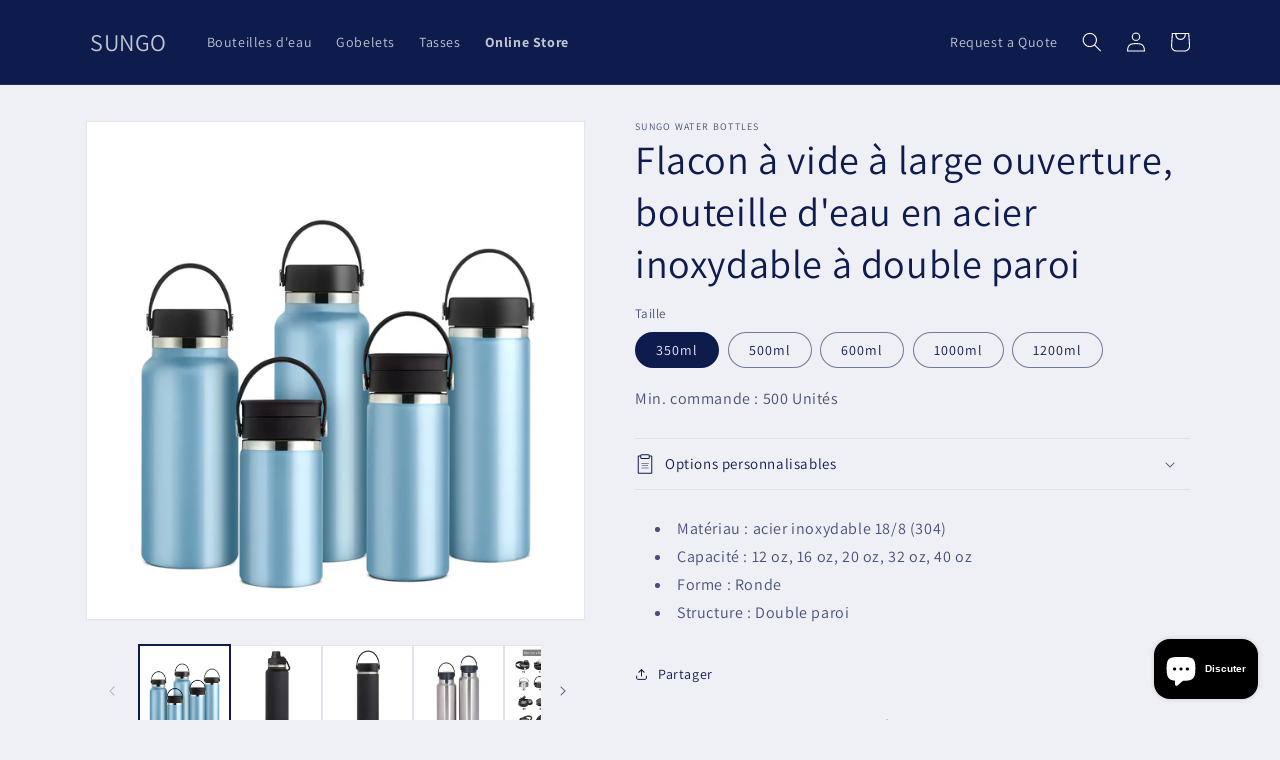

--- FILE ---
content_type: text/html; charset=utf-8
request_url: https://sungowaterbottles.com/fr-ca/products/wide-mouth-vacuum-flask-double-wall-stainless-steel-water-bottle
body_size: 26765
content:
<!doctype html>
<html class="no-js" lang="fr">
  <head>
    <!-- Google Tag Manager -->
    <script>(function(w,d,s,l,i){w[l]=w[l]||[];w[l].push({'gtm.start':
    new Date().getTime(),event:'gtm.js'});var f=d.getElementsByTagName(s)[0],
    j=d.createElement(s),dl=l!='dataLayer'?'&l='+l:'';j.async=true;j.src=
    'https://www.googletagmanager.com/gtm.js?id='+i+dl;f.parentNode.insertBefore(j,f);
    })(window,document,'script','dataLayer','GTM-T3X4RQ6H');</script>
    <!-- End Google Tag Manager -->
    
    <meta charset="utf-8">
    <meta http-equiv="X-UA-Compatible" content="IE=edge">
    <meta name="viewport" content="width=device-width,initial-scale=1">
    <meta name="theme-color" content="">
    <link rel="canonical" href="https://sungowaterbottles.com/fr-ca/products/wide-mouth-vacuum-flask-double-wall-stainless-steel-water-bottle">
    <link rel="preconnect" href="https://cdn.shopify.com" crossorigin><link rel="icon" type="image/png" href="//sungowaterbottles.com/cdn/shop/files/SUNGO.png?crop=center&height=32&v=1655805055&width=32"><link rel="preconnect" href="https://fonts.shopifycdn.com" crossorigin><title>
      Flacon à vide à large ouverture, bouteille d&#39;eau en acier inoxydable à
 &ndash; SUNGO</title>

    
      <meta name="description" content="Matériau : acier inoxydable 18/8 (304) Capacité : 12 oz, 16 oz, 20 oz, 32 oz, 40 oz Forme : Ronde Structure : Double paroi">
    

    

<meta property="og:site_name" content="SUNGO">
<meta property="og:url" content="https://sungowaterbottles.com/fr-ca/products/wide-mouth-vacuum-flask-double-wall-stainless-steel-water-bottle">
<meta property="og:title" content="Flacon à vide à large ouverture, bouteille d&#39;eau en acier inoxydable à">
<meta property="og:type" content="product">
<meta property="og:description" content="Matériau : acier inoxydable 18/8 (304) Capacité : 12 oz, 16 oz, 20 oz, 32 oz, 40 oz Forme : Ronde Structure : Double paroi"><meta property="og:image" content="http://sungowaterbottles.com/cdn/shop/products/WideMouthVacuumFlask_DoubleWallStainlessSteelWaterBottle_104.png?v=1655352443">
  <meta property="og:image:secure_url" content="https://sungowaterbottles.com/cdn/shop/products/WideMouthVacuumFlask_DoubleWallStainlessSteelWaterBottle_104.png?v=1655352443">
  <meta property="og:image:width" content="1600">
  <meta property="og:image:height" content="1600"><meta property="og:price:amount" content="3.99">
  <meta property="og:price:currency" content="USD"><meta name="twitter:card" content="summary_large_image">
<meta name="twitter:title" content="Flacon à vide à large ouverture, bouteille d&#39;eau en acier inoxydable à">
<meta name="twitter:description" content="Matériau : acier inoxydable 18/8 (304) Capacité : 12 oz, 16 oz, 20 oz, 32 oz, 40 oz Forme : Ronde Structure : Double paroi">


    <script async src="https://www.googletagmanager.com/gtag/js?id=AW-518952774"></script> 
    <script> window.dataLayer = window.dataLayer || []; function gtag(){dataLayer.push(arguments);} gtag('js', new Date()); gtag('config', 'AW-518952774', {'allow_enhanced_conversions': true}); </script>
    <!-- Event snippet for Submit - Product conversion -->
    <script>
      window.addEventListener("load", function(event) {
        if(window.location.href.includes('products')){
        document.querySelectorAll('[type="submit"]').forEach(function(e)
        {
          e.addEventListener('click',function()
          { 
              var email_format = /^\w+([\.-]?\w+)@\w+([\.-]?\w+)(\.\w{2,3})+$/;
              var email = document.querySelector("#ContactForm-email").value;
              if(email!="" && email.match(email_format)){
                gtag('set', 'user_data', {"email": email});
                gtag('event', 'conversion', {'send_to': 'AW-518952774/pCjSCKivs-YDEMauuvcB'});
              }
          }); 
        });
        };
      });
    </script>
    
    <!-- Event snippet for Submit - General conversion -->
    <script>
      window.addEventListener("load", function(event) {
        if(!window.location.href.includes('products')){
        document.querySelectorAll('[type="submit"]').forEach(function(e)
        {
          e.addEventListener('click',function()
          { 
              var email_format = /^\w+([\.-]?\w+)@\w+([\.-]?\w+)(\.\w{2,3})+$/;
              var email = document.querySelector("#ContactForm-email").value;
              if(email!="" && email.match(email_format)){
                gtag('set', 'user_data', {"email": email});
                gtag('event', 'conversion', {'send_to': 'AW-518952774/Zkq-CKuvs-YDEMauuvcB'});
              }
          }); 
        });
        };
      });
    </script>

    <script>
      window.addEventListener('load', function (event) {
          document.querySelectorAll('[name=add] ,[class*=add-to-cart] ').forEach(function (e) {
              e.addEventListener('click', function () {
                  gtag('event', 'conversion', {'send_to': 'AW-518952774/5ikiCI7K_YsZEMauuvcB'});
              })
          });
      });
    </script>

    <script src="//sungowaterbottles.com/cdn/shop/t/46/assets/constants.js?v=165488195745554878101678957429" defer="defer"></script>
    <script src="//sungowaterbottles.com/cdn/shop/t/46/assets/pubsub.js?v=2921868252632587581678957431" defer="defer"></script>
    <script src="//sungowaterbottles.com/cdn/shop/t/46/assets/global.js?v=85297797553816670871678957430" defer="defer"></script>
    <script>window.performance && window.performance.mark && window.performance.mark('shopify.content_for_header.start');</script><meta name="google-site-verification" content="1z6Uff0MLrgMZlCihAwVnd-M-ghcZ36Z8eAN0tG_Fk0">
<meta id="shopify-digital-wallet" name="shopify-digital-wallet" content="/38945947693/digital_wallets/dialog">
<meta name="shopify-checkout-api-token" content="75665422ac625433c455256c53699f64">
<link rel="alternate" hreflang="x-default" href="https://sungowaterbottles.com/products/wide-mouth-vacuum-flask-double-wall-stainless-steel-water-bottle">
<link rel="alternate" hreflang="en" href="https://sungowaterbottles.com/products/wide-mouth-vacuum-flask-double-wall-stainless-steel-water-bottle">
<link rel="alternate" hreflang="en-CA" href="https://sungowaterbottles.com/en-ca/products/wide-mouth-vacuum-flask-double-wall-stainless-steel-water-bottle">
<link rel="alternate" hreflang="fr-CA" href="https://sungowaterbottles.com/fr-ca/products/wide-mouth-vacuum-flask-double-wall-stainless-steel-water-bottle">
<link rel="alternate" hreflang="en-FR" href="https://sungowaterbottles.com/en-fr/products/wide-mouth-vacuum-flask-double-wall-stainless-steel-water-bottle">
<link rel="alternate" hreflang="fr-FR" href="https://sungowaterbottles.com/fr-fr/products/wide-mouth-vacuum-flask-double-wall-stainless-steel-water-bottle">
<link rel="alternate" hreflang="en-DE" href="https://sungowaterbottles.com/en-de/products/wide-mouth-vacuum-flask-double-wall-stainless-steel-water-bottle">
<link rel="alternate" hreflang="de-DE" href="https://sungowaterbottles.com/de-de/products/wide-mouth-vacuum-flask-double-wall-stainless-steel-water-bottle">
<link rel="alternate" type="application/json+oembed" href="https://sungowaterbottles.com/fr-ca/products/wide-mouth-vacuum-flask-double-wall-stainless-steel-water-bottle.oembed">
<script async="async" src="/checkouts/internal/preloads.js?locale=fr-CA"></script>
<link rel="preconnect" href="https://shop.app" crossorigin="anonymous">
<script async="async" src="https://shop.app/checkouts/internal/preloads.js?locale=fr-CA&shop_id=38945947693" crossorigin="anonymous"></script>
<script id="apple-pay-shop-capabilities" type="application/json">{"shopId":38945947693,"countryCode":"HK","currencyCode":"USD","merchantCapabilities":["supports3DS"],"merchantId":"gid:\/\/shopify\/Shop\/38945947693","merchantName":"SUNGO","requiredBillingContactFields":["postalAddress","email","phone"],"requiredShippingContactFields":["postalAddress","email","phone"],"shippingType":"shipping","supportedNetworks":["visa","masterCard","amex"],"total":{"type":"pending","label":"SUNGO","amount":"1.00"},"shopifyPaymentsEnabled":true,"supportsSubscriptions":true}</script>
<script id="shopify-features" type="application/json">{"accessToken":"75665422ac625433c455256c53699f64","betas":["rich-media-storefront-analytics"],"domain":"sungowaterbottles.com","predictiveSearch":true,"shopId":38945947693,"locale":"fr"}</script>
<script>var Shopify = Shopify || {};
Shopify.shop = "colourspack.myshopify.com";
Shopify.locale = "fr";
Shopify.currency = {"active":"USD","rate":"1.0"};
Shopify.country = "CA";
Shopify.theme = {"name":"Dawn","id":128231211053,"schema_name":"Dawn","schema_version":"8.0.0","theme_store_id":887,"role":"main"};
Shopify.theme.handle = "null";
Shopify.theme.style = {"id":null,"handle":null};
Shopify.cdnHost = "sungowaterbottles.com/cdn";
Shopify.routes = Shopify.routes || {};
Shopify.routes.root = "/fr-ca/";</script>
<script type="module">!function(o){(o.Shopify=o.Shopify||{}).modules=!0}(window);</script>
<script>!function(o){function n(){var o=[];function n(){o.push(Array.prototype.slice.apply(arguments))}return n.q=o,n}var t=o.Shopify=o.Shopify||{};t.loadFeatures=n(),t.autoloadFeatures=n()}(window);</script>
<script>
  window.ShopifyPay = window.ShopifyPay || {};
  window.ShopifyPay.apiHost = "shop.app\/pay";
  window.ShopifyPay.redirectState = null;
</script>
<script id="shop-js-analytics" type="application/json">{"pageType":"product"}</script>
<script defer="defer" async type="module" src="//sungowaterbottles.com/cdn/shopifycloud/shop-js/modules/v2/client.init-shop-cart-sync_C7zOiP7n.fr.esm.js"></script>
<script defer="defer" async type="module" src="//sungowaterbottles.com/cdn/shopifycloud/shop-js/modules/v2/chunk.common_CSlijhlg.esm.js"></script>
<script type="module">
  await import("//sungowaterbottles.com/cdn/shopifycloud/shop-js/modules/v2/client.init-shop-cart-sync_C7zOiP7n.fr.esm.js");
await import("//sungowaterbottles.com/cdn/shopifycloud/shop-js/modules/v2/chunk.common_CSlijhlg.esm.js");

  window.Shopify.SignInWithShop?.initShopCartSync?.({"fedCMEnabled":true,"windoidEnabled":true});

</script>
<script>
  window.Shopify = window.Shopify || {};
  if (!window.Shopify.featureAssets) window.Shopify.featureAssets = {};
  window.Shopify.featureAssets['shop-js'] = {"shop-cart-sync":["modules/v2/client.shop-cart-sync_BnBFXf0_.fr.esm.js","modules/v2/chunk.common_CSlijhlg.esm.js"],"init-fed-cm":["modules/v2/client.init-fed-cm_CSbHcSLQ.fr.esm.js","modules/v2/chunk.common_CSlijhlg.esm.js"],"shop-button":["modules/v2/client.shop-button_DLUKcBRB.fr.esm.js","modules/v2/chunk.common_CSlijhlg.esm.js"],"shop-cash-offers":["modules/v2/client.shop-cash-offers_Cua9cdqh.fr.esm.js","modules/v2/chunk.common_CSlijhlg.esm.js","modules/v2/chunk.modal_C0-OIa6B.esm.js"],"init-windoid":["modules/v2/client.init-windoid_BO2kqg2i.fr.esm.js","modules/v2/chunk.common_CSlijhlg.esm.js"],"init-shop-email-lookup-coordinator":["modules/v2/client.init-shop-email-lookup-coordinator_DcBZTVqR.fr.esm.js","modules/v2/chunk.common_CSlijhlg.esm.js"],"shop-toast-manager":["modules/v2/client.shop-toast-manager_CqHEw2nM.fr.esm.js","modules/v2/chunk.common_CSlijhlg.esm.js"],"shop-login-button":["modules/v2/client.shop-login-button_BQtEoURe.fr.esm.js","modules/v2/chunk.common_CSlijhlg.esm.js","modules/v2/chunk.modal_C0-OIa6B.esm.js"],"avatar":["modules/v2/client.avatar_BTnouDA3.fr.esm.js"],"pay-button":["modules/v2/client.pay-button_DUwpSVMx.fr.esm.js","modules/v2/chunk.common_CSlijhlg.esm.js"],"init-shop-cart-sync":["modules/v2/client.init-shop-cart-sync_C7zOiP7n.fr.esm.js","modules/v2/chunk.common_CSlijhlg.esm.js"],"init-customer-accounts":["modules/v2/client.init-customer-accounts_B0gbzGDF.fr.esm.js","modules/v2/client.shop-login-button_BQtEoURe.fr.esm.js","modules/v2/chunk.common_CSlijhlg.esm.js","modules/v2/chunk.modal_C0-OIa6B.esm.js"],"init-shop-for-new-customer-accounts":["modules/v2/client.init-shop-for-new-customer-accounts_C1ax6gR3.fr.esm.js","modules/v2/client.shop-login-button_BQtEoURe.fr.esm.js","modules/v2/chunk.common_CSlijhlg.esm.js","modules/v2/chunk.modal_C0-OIa6B.esm.js"],"init-customer-accounts-sign-up":["modules/v2/client.init-customer-accounts-sign-up_Dx4tXqtI.fr.esm.js","modules/v2/client.shop-login-button_BQtEoURe.fr.esm.js","modules/v2/chunk.common_CSlijhlg.esm.js","modules/v2/chunk.modal_C0-OIa6B.esm.js"],"checkout-modal":["modules/v2/client.checkout-modal_BZLk86_8.fr.esm.js","modules/v2/chunk.common_CSlijhlg.esm.js","modules/v2/chunk.modal_C0-OIa6B.esm.js"],"shop-follow-button":["modules/v2/client.shop-follow-button_YGA9KtE6.fr.esm.js","modules/v2/chunk.common_CSlijhlg.esm.js","modules/v2/chunk.modal_C0-OIa6B.esm.js"],"lead-capture":["modules/v2/client.lead-capture_BKsxsIKj.fr.esm.js","modules/v2/chunk.common_CSlijhlg.esm.js","modules/v2/chunk.modal_C0-OIa6B.esm.js"],"shop-login":["modules/v2/client.shop-login_s6dWeBr2.fr.esm.js","modules/v2/chunk.common_CSlijhlg.esm.js","modules/v2/chunk.modal_C0-OIa6B.esm.js"],"payment-terms":["modules/v2/client.payment-terms_CTuGCy7C.fr.esm.js","modules/v2/chunk.common_CSlijhlg.esm.js","modules/v2/chunk.modal_C0-OIa6B.esm.js"]};
</script>
<script id="__st">var __st={"a":38945947693,"offset":-18000,"reqid":"369af127-c327-4f8e-b905-f719240d76ce-1768449422","pageurl":"sungowaterbottles.com\/fr-ca\/products\/wide-mouth-vacuum-flask-double-wall-stainless-steel-water-bottle","u":"da46c4b92bdb","p":"product","rtyp":"product","rid":7073842987053};</script>
<script>window.ShopifyPaypalV4VisibilityTracking = true;</script>
<script id="captcha-bootstrap">!function(){'use strict';const t='contact',e='account',n='new_comment',o=[[t,t],['blogs',n],['comments',n],[t,'customer']],c=[[e,'customer_login'],[e,'guest_login'],[e,'recover_customer_password'],[e,'create_customer']],r=t=>t.map((([t,e])=>`form[action*='/${t}']:not([data-nocaptcha='true']) input[name='form_type'][value='${e}']`)).join(','),a=t=>()=>t?[...document.querySelectorAll(t)].map((t=>t.form)):[];function s(){const t=[...o],e=r(t);return a(e)}const i='password',u='form_key',d=['recaptcha-v3-token','g-recaptcha-response','h-captcha-response',i],f=()=>{try{return window.sessionStorage}catch{return}},m='__shopify_v',_=t=>t.elements[u];function p(t,e,n=!1){try{const o=window.sessionStorage,c=JSON.parse(o.getItem(e)),{data:r}=function(t){const{data:e,action:n}=t;return t[m]||n?{data:e,action:n}:{data:t,action:n}}(c);for(const[e,n]of Object.entries(r))t.elements[e]&&(t.elements[e].value=n);n&&o.removeItem(e)}catch(o){console.error('form repopulation failed',{error:o})}}const l='form_type',E='cptcha';function T(t){t.dataset[E]=!0}const w=window,h=w.document,L='Shopify',v='ce_forms',y='captcha';let A=!1;((t,e)=>{const n=(g='f06e6c50-85a8-45c8-87d0-21a2b65856fe',I='https://cdn.shopify.com/shopifycloud/storefront-forms-hcaptcha/ce_storefront_forms_captcha_hcaptcha.v1.5.2.iife.js',D={infoText:'Protégé par hCaptcha',privacyText:'Confidentialité',termsText:'Conditions'},(t,e,n)=>{const o=w[L][v],c=o.bindForm;if(c)return c(t,g,e,D).then(n);var r;o.q.push([[t,g,e,D],n]),r=I,A||(h.body.append(Object.assign(h.createElement('script'),{id:'captcha-provider',async:!0,src:r})),A=!0)});var g,I,D;w[L]=w[L]||{},w[L][v]=w[L][v]||{},w[L][v].q=[],w[L][y]=w[L][y]||{},w[L][y].protect=function(t,e){n(t,void 0,e),T(t)},Object.freeze(w[L][y]),function(t,e,n,w,h,L){const[v,y,A,g]=function(t,e,n){const i=e?o:[],u=t?c:[],d=[...i,...u],f=r(d),m=r(i),_=r(d.filter((([t,e])=>n.includes(e))));return[a(f),a(m),a(_),s()]}(w,h,L),I=t=>{const e=t.target;return e instanceof HTMLFormElement?e:e&&e.form},D=t=>v().includes(t);t.addEventListener('submit',(t=>{const e=I(t);if(!e)return;const n=D(e)&&!e.dataset.hcaptchaBound&&!e.dataset.recaptchaBound,o=_(e),c=g().includes(e)&&(!o||!o.value);(n||c)&&t.preventDefault(),c&&!n&&(function(t){try{if(!f())return;!function(t){const e=f();if(!e)return;const n=_(t);if(!n)return;const o=n.value;o&&e.removeItem(o)}(t);const e=Array.from(Array(32),(()=>Math.random().toString(36)[2])).join('');!function(t,e){_(t)||t.append(Object.assign(document.createElement('input'),{type:'hidden',name:u})),t.elements[u].value=e}(t,e),function(t,e){const n=f();if(!n)return;const o=[...t.querySelectorAll(`input[type='${i}']`)].map((({name:t})=>t)),c=[...d,...o],r={};for(const[a,s]of new FormData(t).entries())c.includes(a)||(r[a]=s);n.setItem(e,JSON.stringify({[m]:1,action:t.action,data:r}))}(t,e)}catch(e){console.error('failed to persist form',e)}}(e),e.submit())}));const S=(t,e)=>{t&&!t.dataset[E]&&(n(t,e.some((e=>e===t))),T(t))};for(const o of['focusin','change'])t.addEventListener(o,(t=>{const e=I(t);D(e)&&S(e,y())}));const B=e.get('form_key'),M=e.get(l),P=B&&M;t.addEventListener('DOMContentLoaded',(()=>{const t=y();if(P)for(const e of t)e.elements[l].value===M&&p(e,B);[...new Set([...A(),...v().filter((t=>'true'===t.dataset.shopifyCaptcha))])].forEach((e=>S(e,t)))}))}(h,new URLSearchParams(w.location.search),n,t,e,['guest_login'])})(!0,!0)}();</script>
<script integrity="sha256-4kQ18oKyAcykRKYeNunJcIwy7WH5gtpwJnB7kiuLZ1E=" data-source-attribution="shopify.loadfeatures" defer="defer" src="//sungowaterbottles.com/cdn/shopifycloud/storefront/assets/storefront/load_feature-a0a9edcb.js" crossorigin="anonymous"></script>
<script crossorigin="anonymous" defer="defer" src="//sungowaterbottles.com/cdn/shopifycloud/storefront/assets/shopify_pay/storefront-65b4c6d7.js?v=20250812"></script>
<script data-source-attribution="shopify.dynamic_checkout.dynamic.init">var Shopify=Shopify||{};Shopify.PaymentButton=Shopify.PaymentButton||{isStorefrontPortableWallets:!0,init:function(){window.Shopify.PaymentButton.init=function(){};var t=document.createElement("script");t.src="https://sungowaterbottles.com/cdn/shopifycloud/portable-wallets/latest/portable-wallets.fr.js",t.type="module",document.head.appendChild(t)}};
</script>
<script data-source-attribution="shopify.dynamic_checkout.buyer_consent">
  function portableWalletsHideBuyerConsent(e){var t=document.getElementById("shopify-buyer-consent"),n=document.getElementById("shopify-subscription-policy-button");t&&n&&(t.classList.add("hidden"),t.setAttribute("aria-hidden","true"),n.removeEventListener("click",e))}function portableWalletsShowBuyerConsent(e){var t=document.getElementById("shopify-buyer-consent"),n=document.getElementById("shopify-subscription-policy-button");t&&n&&(t.classList.remove("hidden"),t.removeAttribute("aria-hidden"),n.addEventListener("click",e))}window.Shopify?.PaymentButton&&(window.Shopify.PaymentButton.hideBuyerConsent=portableWalletsHideBuyerConsent,window.Shopify.PaymentButton.showBuyerConsent=portableWalletsShowBuyerConsent);
</script>
<script data-source-attribution="shopify.dynamic_checkout.cart.bootstrap">document.addEventListener("DOMContentLoaded",(function(){function t(){return document.querySelector("shopify-accelerated-checkout-cart, shopify-accelerated-checkout")}if(t())Shopify.PaymentButton.init();else{new MutationObserver((function(e,n){t()&&(Shopify.PaymentButton.init(),n.disconnect())})).observe(document.body,{childList:!0,subtree:!0})}}));
</script>
<link id="shopify-accelerated-checkout-styles" rel="stylesheet" media="screen" href="https://sungowaterbottles.com/cdn/shopifycloud/portable-wallets/latest/accelerated-checkout-backwards-compat.css" crossorigin="anonymous">
<style id="shopify-accelerated-checkout-cart">
        #shopify-buyer-consent {
  margin-top: 1em;
  display: inline-block;
  width: 100%;
}

#shopify-buyer-consent.hidden {
  display: none;
}

#shopify-subscription-policy-button {
  background: none;
  border: none;
  padding: 0;
  text-decoration: underline;
  font-size: inherit;
  cursor: pointer;
}

#shopify-subscription-policy-button::before {
  box-shadow: none;
}

      </style>
<script id="sections-script" data-sections="header,footer" defer="defer" src="//sungowaterbottles.com/cdn/shop/t/46/compiled_assets/scripts.js?2264"></script>
<script>window.performance && window.performance.mark && window.performance.mark('shopify.content_for_header.end');</script>


    <style data-shopify>
      @font-face {
  font-family: Assistant;
  font-weight: 400;
  font-style: normal;
  font-display: swap;
  src: url("//sungowaterbottles.com/cdn/fonts/assistant/assistant_n4.9120912a469cad1cc292572851508ca49d12e768.woff2") format("woff2"),
       url("//sungowaterbottles.com/cdn/fonts/assistant/assistant_n4.6e9875ce64e0fefcd3f4446b7ec9036b3ddd2985.woff") format("woff");
}

      @font-face {
  font-family: Assistant;
  font-weight: 700;
  font-style: normal;
  font-display: swap;
  src: url("//sungowaterbottles.com/cdn/fonts/assistant/assistant_n7.bf44452348ec8b8efa3aa3068825305886b1c83c.woff2") format("woff2"),
       url("//sungowaterbottles.com/cdn/fonts/assistant/assistant_n7.0c887fee83f6b3bda822f1150b912c72da0f7b64.woff") format("woff");
}

      
      
      @font-face {
  font-family: Assistant;
  font-weight: 400;
  font-style: normal;
  font-display: swap;
  src: url("//sungowaterbottles.com/cdn/fonts/assistant/assistant_n4.9120912a469cad1cc292572851508ca49d12e768.woff2") format("woff2"),
       url("//sungowaterbottles.com/cdn/fonts/assistant/assistant_n4.6e9875ce64e0fefcd3f4446b7ec9036b3ddd2985.woff") format("woff");
}


      :root {
        --font-body-family: Assistant, sans-serif;
        --font-body-style: normal;
        --font-body-weight: 400;
        --font-body-weight-bold: 700;

        --font-heading-family: Assistant, sans-serif;
        --font-heading-style: normal;
        --font-heading-weight: 400;

        --font-body-scale: 1.0;
        --font-heading-scale: 1.0;

        --color-base-text: 14, 27, 77;
        --color-shadow: 14, 27, 77;
        --color-base-background-1: 239, 240, 245;
        --color-base-background-2: 255, 255, 255;
        --color-base-solid-button-labels: 255, 255, 255;
        --color-base-outline-button-labels: 14, 27, 77;
        --color-base-accent-1: 71, 112, 219;
        --color-base-accent-2: 14, 27, 77;
        --payment-terms-background-color: #eff0f5;

        --gradient-base-background-1: #eff0f5;
        --gradient-base-background-2: #ffffff;
        --gradient-base-accent-1: #4770db;
        --gradient-base-accent-2: #0e1b4d;

        --media-padding: px;
        --media-border-opacity: 0.05;
        --media-border-width: 1px;
        --media-radius: 0px;
        --media-shadow-opacity: 0.0;
        --media-shadow-horizontal-offset: 0px;
        --media-shadow-vertical-offset: -10px;
        --media-shadow-blur-radius: 5px;
        --media-shadow-visible: 0;

        --page-width: 120rem;
        --page-width-margin: 0rem;

        --product-card-image-padding: 0.0rem;
        --product-card-corner-radius: 0.0rem;
        --product-card-text-alignment: left;
        --product-card-border-width: 0.0rem;
        --product-card-border-opacity: 0.1;
        --product-card-shadow-opacity: 0.0;
        --product-card-shadow-visible: 0;
        --product-card-shadow-horizontal-offset: 0.0rem;
        --product-card-shadow-vertical-offset: 0.4rem;
        --product-card-shadow-blur-radius: 0.5rem;

        --collection-card-image-padding: 0.0rem;
        --collection-card-corner-radius: 0.0rem;
        --collection-card-text-alignment: left;
        --collection-card-border-width: 0.0rem;
        --collection-card-border-opacity: 0.0;
        --collection-card-shadow-opacity: 0.1;
        --collection-card-shadow-visible: 1;
        --collection-card-shadow-horizontal-offset: 0.0rem;
        --collection-card-shadow-vertical-offset: 0.0rem;
        --collection-card-shadow-blur-radius: 0.0rem;

        --blog-card-image-padding: 0.0rem;
        --blog-card-corner-radius: 0.0rem;
        --blog-card-text-alignment: left;
        --blog-card-border-width: 0.0rem;
        --blog-card-border-opacity: 0.0;
        --blog-card-shadow-opacity: 0.1;
        --blog-card-shadow-visible: 1;
        --blog-card-shadow-horizontal-offset: 0.0rem;
        --blog-card-shadow-vertical-offset: 0.0rem;
        --blog-card-shadow-blur-radius: 0.0rem;

        --badge-corner-radius: 4.0rem;

        --popup-border-width: 1px;
        --popup-border-opacity: 0.1;
        --popup-corner-radius: 0px;
        --popup-shadow-opacity: 0.0;
        --popup-shadow-horizontal-offset: 0px;
        --popup-shadow-vertical-offset: 4px;
        --popup-shadow-blur-radius: 5px;

        --drawer-border-width: 1px;
        --drawer-border-opacity: 0.1;
        --drawer-shadow-opacity: 0.0;
        --drawer-shadow-horizontal-offset: 0px;
        --drawer-shadow-vertical-offset: 4px;
        --drawer-shadow-blur-radius: 5px;

        --spacing-sections-desktop: 0px;
        --spacing-sections-mobile: 0px;

        --grid-desktop-vertical-spacing: 8px;
        --grid-desktop-horizontal-spacing: 8px;
        --grid-mobile-vertical-spacing: 4px;
        --grid-mobile-horizontal-spacing: 4px;

        --text-boxes-border-opacity: 0.1;
        --text-boxes-border-width: 0px;
        --text-boxes-radius: 0px;
        --text-boxes-shadow-opacity: 0.0;
        --text-boxes-shadow-visible: 0;
        --text-boxes-shadow-horizontal-offset: 0px;
        --text-boxes-shadow-vertical-offset: 4px;
        --text-boxes-shadow-blur-radius: 5px;

        --buttons-radius: 0px;
        --buttons-radius-outset: 0px;
        --buttons-border-width: 1px;
        --buttons-border-opacity: 1.0;
        --buttons-shadow-opacity: 0.0;
        --buttons-shadow-visible: 0;
        --buttons-shadow-horizontal-offset: 0px;
        --buttons-shadow-vertical-offset: 4px;
        --buttons-shadow-blur-radius: 5px;
        --buttons-border-offset: 0px;

        --inputs-radius: 0px;
        --inputs-border-width: 1px;
        --inputs-border-opacity: 0.55;
        --inputs-shadow-opacity: 0.0;
        --inputs-shadow-horizontal-offset: 0px;
        --inputs-margin-offset: 0px;
        --inputs-shadow-vertical-offset: 4px;
        --inputs-shadow-blur-radius: 5px;
        --inputs-radius-outset: 0px;

        --variant-pills-radius: 40px;
        --variant-pills-border-width: 1px;
        --variant-pills-border-opacity: 0.55;
        --variant-pills-shadow-opacity: 0.0;
        --variant-pills-shadow-horizontal-offset: 0px;
        --variant-pills-shadow-vertical-offset: 4px;
        --variant-pills-shadow-blur-radius: 5px;
      }

      *,
      *::before,
      *::after {
        box-sizing: inherit;
      }

      html {
        box-sizing: border-box;
        font-size: calc(var(--font-body-scale) * 62.5%);
        height: 100%;
      }

      body {
        display: grid;
        grid-template-rows: auto auto 1fr auto;
        grid-template-columns: 100%;
        min-height: 100%;
        margin: 0;
        font-size: 1.5rem;
        letter-spacing: 0.06rem;
        line-height: calc(1 + 0.8 / var(--font-body-scale));
        font-family: var(--font-body-family);
        font-style: var(--font-body-style);
        font-weight: var(--font-body-weight);
      }

      @media screen and (min-width: 750px) {
        body {
          font-size: 1.6rem;
        }
      }
    </style>

    <link href="//sungowaterbottles.com/cdn/shop/t/46/assets/base.css?v=831047894957930821678957431" rel="stylesheet" type="text/css" media="all" />
    <link href="//sungowaterbottles.com/cdn/shop/t/46/assets/custom.css?v=128205386344228866911708409315" rel="stylesheet" type="text/css" media="all" />
<link rel="preload" as="font" href="//sungowaterbottles.com/cdn/fonts/assistant/assistant_n4.9120912a469cad1cc292572851508ca49d12e768.woff2" type="font/woff2" crossorigin><link rel="preload" as="font" href="//sungowaterbottles.com/cdn/fonts/assistant/assistant_n4.9120912a469cad1cc292572851508ca49d12e768.woff2" type="font/woff2" crossorigin><link rel="stylesheet" href="//sungowaterbottles.com/cdn/shop/t/46/assets/component-predictive-search.css?v=85913294783299393391678957430" media="print" onload="this.media='all'"><script>document.documentElement.className = document.documentElement.className.replace('no-js', 'js');
    if (Shopify.designMode) {
      document.documentElement.classList.add('shopify-design-mode');
    }
    </script>
  <script src="https://cdn.shopify.com/extensions/7bc9bb47-adfa-4267-963e-cadee5096caf/inbox-1252/assets/inbox-chat-loader.js" type="text/javascript" defer="defer"></script>
<link href="https://monorail-edge.shopifysvc.com" rel="dns-prefetch">
<script>(function(){if ("sendBeacon" in navigator && "performance" in window) {try {var session_token_from_headers = performance.getEntriesByType('navigation')[0].serverTiming.find(x => x.name == '_s').description;} catch {var session_token_from_headers = undefined;}var session_cookie_matches = document.cookie.match(/_shopify_s=([^;]*)/);var session_token_from_cookie = session_cookie_matches && session_cookie_matches.length === 2 ? session_cookie_matches[1] : "";var session_token = session_token_from_headers || session_token_from_cookie || "";function handle_abandonment_event(e) {var entries = performance.getEntries().filter(function(entry) {return /monorail-edge.shopifysvc.com/.test(entry.name);});if (!window.abandonment_tracked && entries.length === 0) {window.abandonment_tracked = true;var currentMs = Date.now();var navigation_start = performance.timing.navigationStart;var payload = {shop_id: 38945947693,url: window.location.href,navigation_start,duration: currentMs - navigation_start,session_token,page_type: "product"};window.navigator.sendBeacon("https://monorail-edge.shopifysvc.com/v1/produce", JSON.stringify({schema_id: "online_store_buyer_site_abandonment/1.1",payload: payload,metadata: {event_created_at_ms: currentMs,event_sent_at_ms: currentMs}}));}}window.addEventListener('pagehide', handle_abandonment_event);}}());</script>
<script id="web-pixels-manager-setup">(function e(e,d,r,n,o){if(void 0===o&&(o={}),!Boolean(null===(a=null===(i=window.Shopify)||void 0===i?void 0:i.analytics)||void 0===a?void 0:a.replayQueue)){var i,a;window.Shopify=window.Shopify||{};var t=window.Shopify;t.analytics=t.analytics||{};var s=t.analytics;s.replayQueue=[],s.publish=function(e,d,r){return s.replayQueue.push([e,d,r]),!0};try{self.performance.mark("wpm:start")}catch(e){}var l=function(){var e={modern:/Edge?\/(1{2}[4-9]|1[2-9]\d|[2-9]\d{2}|\d{4,})\.\d+(\.\d+|)|Firefox\/(1{2}[4-9]|1[2-9]\d|[2-9]\d{2}|\d{4,})\.\d+(\.\d+|)|Chrom(ium|e)\/(9{2}|\d{3,})\.\d+(\.\d+|)|(Maci|X1{2}).+ Version\/(15\.\d+|(1[6-9]|[2-9]\d|\d{3,})\.\d+)([,.]\d+|)( \(\w+\)|)( Mobile\/\w+|) Safari\/|Chrome.+OPR\/(9{2}|\d{3,})\.\d+\.\d+|(CPU[ +]OS|iPhone[ +]OS|CPU[ +]iPhone|CPU IPhone OS|CPU iPad OS)[ +]+(15[._]\d+|(1[6-9]|[2-9]\d|\d{3,})[._]\d+)([._]\d+|)|Android:?[ /-](13[3-9]|1[4-9]\d|[2-9]\d{2}|\d{4,})(\.\d+|)(\.\d+|)|Android.+Firefox\/(13[5-9]|1[4-9]\d|[2-9]\d{2}|\d{4,})\.\d+(\.\d+|)|Android.+Chrom(ium|e)\/(13[3-9]|1[4-9]\d|[2-9]\d{2}|\d{4,})\.\d+(\.\d+|)|SamsungBrowser\/([2-9]\d|\d{3,})\.\d+/,legacy:/Edge?\/(1[6-9]|[2-9]\d|\d{3,})\.\d+(\.\d+|)|Firefox\/(5[4-9]|[6-9]\d|\d{3,})\.\d+(\.\d+|)|Chrom(ium|e)\/(5[1-9]|[6-9]\d|\d{3,})\.\d+(\.\d+|)([\d.]+$|.*Safari\/(?![\d.]+ Edge\/[\d.]+$))|(Maci|X1{2}).+ Version\/(10\.\d+|(1[1-9]|[2-9]\d|\d{3,})\.\d+)([,.]\d+|)( \(\w+\)|)( Mobile\/\w+|) Safari\/|Chrome.+OPR\/(3[89]|[4-9]\d|\d{3,})\.\d+\.\d+|(CPU[ +]OS|iPhone[ +]OS|CPU[ +]iPhone|CPU IPhone OS|CPU iPad OS)[ +]+(10[._]\d+|(1[1-9]|[2-9]\d|\d{3,})[._]\d+)([._]\d+|)|Android:?[ /-](13[3-9]|1[4-9]\d|[2-9]\d{2}|\d{4,})(\.\d+|)(\.\d+|)|Mobile Safari.+OPR\/([89]\d|\d{3,})\.\d+\.\d+|Android.+Firefox\/(13[5-9]|1[4-9]\d|[2-9]\d{2}|\d{4,})\.\d+(\.\d+|)|Android.+Chrom(ium|e)\/(13[3-9]|1[4-9]\d|[2-9]\d{2}|\d{4,})\.\d+(\.\d+|)|Android.+(UC? ?Browser|UCWEB|U3)[ /]?(15\.([5-9]|\d{2,})|(1[6-9]|[2-9]\d|\d{3,})\.\d+)\.\d+|SamsungBrowser\/(5\.\d+|([6-9]|\d{2,})\.\d+)|Android.+MQ{2}Browser\/(14(\.(9|\d{2,})|)|(1[5-9]|[2-9]\d|\d{3,})(\.\d+|))(\.\d+|)|K[Aa][Ii]OS\/(3\.\d+|([4-9]|\d{2,})\.\d+)(\.\d+|)/},d=e.modern,r=e.legacy,n=navigator.userAgent;return n.match(d)?"modern":n.match(r)?"legacy":"unknown"}(),u="modern"===l?"modern":"legacy",c=(null!=n?n:{modern:"",legacy:""})[u],f=function(e){return[e.baseUrl,"/wpm","/b",e.hashVersion,"modern"===e.buildTarget?"m":"l",".js"].join("")}({baseUrl:d,hashVersion:r,buildTarget:u}),m=function(e){var d=e.version,r=e.bundleTarget,n=e.surface,o=e.pageUrl,i=e.monorailEndpoint;return{emit:function(e){var a=e.status,t=e.errorMsg,s=(new Date).getTime(),l=JSON.stringify({metadata:{event_sent_at_ms:s},events:[{schema_id:"web_pixels_manager_load/3.1",payload:{version:d,bundle_target:r,page_url:o,status:a,surface:n,error_msg:t},metadata:{event_created_at_ms:s}}]});if(!i)return console&&console.warn&&console.warn("[Web Pixels Manager] No Monorail endpoint provided, skipping logging."),!1;try{return self.navigator.sendBeacon.bind(self.navigator)(i,l)}catch(e){}var u=new XMLHttpRequest;try{return u.open("POST",i,!0),u.setRequestHeader("Content-Type","text/plain"),u.send(l),!0}catch(e){return console&&console.warn&&console.warn("[Web Pixels Manager] Got an unhandled error while logging to Monorail."),!1}}}}({version:r,bundleTarget:l,surface:e.surface,pageUrl:self.location.href,monorailEndpoint:e.monorailEndpoint});try{o.browserTarget=l,function(e){var d=e.src,r=e.async,n=void 0===r||r,o=e.onload,i=e.onerror,a=e.sri,t=e.scriptDataAttributes,s=void 0===t?{}:t,l=document.createElement("script"),u=document.querySelector("head"),c=document.querySelector("body");if(l.async=n,l.src=d,a&&(l.integrity=a,l.crossOrigin="anonymous"),s)for(var f in s)if(Object.prototype.hasOwnProperty.call(s,f))try{l.dataset[f]=s[f]}catch(e){}if(o&&l.addEventListener("load",o),i&&l.addEventListener("error",i),u)u.appendChild(l);else{if(!c)throw new Error("Did not find a head or body element to append the script");c.appendChild(l)}}({src:f,async:!0,onload:function(){if(!function(){var e,d;return Boolean(null===(d=null===(e=window.Shopify)||void 0===e?void 0:e.analytics)||void 0===d?void 0:d.initialized)}()){var d=window.webPixelsManager.init(e)||void 0;if(d){var r=window.Shopify.analytics;r.replayQueue.forEach((function(e){var r=e[0],n=e[1],o=e[2];d.publishCustomEvent(r,n,o)})),r.replayQueue=[],r.publish=d.publishCustomEvent,r.visitor=d.visitor,r.initialized=!0}}},onerror:function(){return m.emit({status:"failed",errorMsg:"".concat(f," has failed to load")})},sri:function(e){var d=/^sha384-[A-Za-z0-9+/=]+$/;return"string"==typeof e&&d.test(e)}(c)?c:"",scriptDataAttributes:o}),m.emit({status:"loading"})}catch(e){m.emit({status:"failed",errorMsg:(null==e?void 0:e.message)||"Unknown error"})}}})({shopId: 38945947693,storefrontBaseUrl: "https://sungowaterbottles.com",extensionsBaseUrl: "https://extensions.shopifycdn.com/cdn/shopifycloud/web-pixels-manager",monorailEndpoint: "https://monorail-edge.shopifysvc.com/unstable/produce_batch",surface: "storefront-renderer",enabledBetaFlags: ["2dca8a86"],webPixelsConfigList: [{"id":"415334445","configuration":"{\"config\":\"{\\\"pixel_id\\\":\\\"G-4B5CMF88DX\\\",\\\"target_country\\\":\\\"US\\\",\\\"gtag_events\\\":[{\\\"type\\\":\\\"begin_checkout\\\",\\\"action_label\\\":\\\"G-4B5CMF88DX\\\"},{\\\"type\\\":\\\"search\\\",\\\"action_label\\\":\\\"G-4B5CMF88DX\\\"},{\\\"type\\\":\\\"view_item\\\",\\\"action_label\\\":[\\\"G-4B5CMF88DX\\\",\\\"MC-NC09FBTF4L\\\"]},{\\\"type\\\":\\\"purchase\\\",\\\"action_label\\\":[\\\"G-4B5CMF88DX\\\",\\\"MC-NC09FBTF4L\\\"]},{\\\"type\\\":\\\"page_view\\\",\\\"action_label\\\":[\\\"G-4B5CMF88DX\\\",\\\"MC-NC09FBTF4L\\\"]},{\\\"type\\\":\\\"add_payment_info\\\",\\\"action_label\\\":\\\"G-4B5CMF88DX\\\"},{\\\"type\\\":\\\"add_to_cart\\\",\\\"action_label\\\":\\\"G-4B5CMF88DX\\\"}],\\\"enable_monitoring_mode\\\":false}\"}","eventPayloadVersion":"v1","runtimeContext":"OPEN","scriptVersion":"b2a88bafab3e21179ed38636efcd8a93","type":"APP","apiClientId":1780363,"privacyPurposes":[],"dataSharingAdjustments":{"protectedCustomerApprovalScopes":["read_customer_address","read_customer_email","read_customer_name","read_customer_personal_data","read_customer_phone"]}},{"id":"331055149","configuration":"{\"pixel_id\":\"487692680731071\",\"pixel_type\":\"facebook_pixel\",\"metaapp_system_user_token\":\"-\"}","eventPayloadVersion":"v1","runtimeContext":"OPEN","scriptVersion":"ca16bc87fe92b6042fbaa3acc2fbdaa6","type":"APP","apiClientId":2329312,"privacyPurposes":["ANALYTICS","MARKETING","SALE_OF_DATA"],"dataSharingAdjustments":{"protectedCustomerApprovalScopes":["read_customer_address","read_customer_email","read_customer_name","read_customer_personal_data","read_customer_phone"]}},{"id":"shopify-app-pixel","configuration":"{}","eventPayloadVersion":"v1","runtimeContext":"STRICT","scriptVersion":"0450","apiClientId":"shopify-pixel","type":"APP","privacyPurposes":["ANALYTICS","MARKETING"]},{"id":"shopify-custom-pixel","eventPayloadVersion":"v1","runtimeContext":"LAX","scriptVersion":"0450","apiClientId":"shopify-pixel","type":"CUSTOM","privacyPurposes":["ANALYTICS","MARKETING"]}],isMerchantRequest: false,initData: {"shop":{"name":"SUNGO","paymentSettings":{"currencyCode":"USD"},"myshopifyDomain":"colourspack.myshopify.com","countryCode":"HK","storefrontUrl":"https:\/\/sungowaterbottles.com\/fr-ca"},"customer":null,"cart":null,"checkout":null,"productVariants":[{"price":{"amount":3.99,"currencyCode":"USD"},"product":{"title":"Flacon à vide à large ouverture, bouteille d'eau en acier inoxydable à double paroi","vendor":"SUNGO WATER BOTTLES","id":"7073842987053","untranslatedTitle":"Flacon à vide à large ouverture, bouteille d'eau en acier inoxydable à double paroi","url":"\/fr-ca\/products\/wide-mouth-vacuum-flask-double-wall-stainless-steel-water-bottle","type":"Water Bottle"},"id":"40797536485421","image":{"src":"\/\/sungowaterbottles.com\/cdn\/shop\/products\/WideMouthVacuumFlask_DoubleWallStainlessSteelWaterBottle_104.png?v=1655352443"},"sku":null,"title":"350ml","untranslatedTitle":"350 ml"},{"price":{"amount":3.99,"currencyCode":"USD"},"product":{"title":"Flacon à vide à large ouverture, bouteille d'eau en acier inoxydable à double paroi","vendor":"SUNGO WATER BOTTLES","id":"7073842987053","untranslatedTitle":"Flacon à vide à large ouverture, bouteille d'eau en acier inoxydable à double paroi","url":"\/fr-ca\/products\/wide-mouth-vacuum-flask-double-wall-stainless-steel-water-bottle","type":"Water Bottle"},"id":"40797536518189","image":{"src":"\/\/sungowaterbottles.com\/cdn\/shop\/products\/WideMouthVacuumFlask_DoubleWallStainlessSteelWaterBottle_104.png?v=1655352443"},"sku":null,"title":"500ml","untranslatedTitle":"500 ml"},{"price":{"amount":3.99,"currencyCode":"USD"},"product":{"title":"Flacon à vide à large ouverture, bouteille d'eau en acier inoxydable à double paroi","vendor":"SUNGO WATER BOTTLES","id":"7073842987053","untranslatedTitle":"Flacon à vide à large ouverture, bouteille d'eau en acier inoxydable à double paroi","url":"\/fr-ca\/products\/wide-mouth-vacuum-flask-double-wall-stainless-steel-water-bottle","type":"Water Bottle"},"id":"40797536550957","image":{"src":"\/\/sungowaterbottles.com\/cdn\/shop\/products\/WideMouthVacuumFlask_DoubleWallStainlessSteelWaterBottle_104.png?v=1655352443"},"sku":null,"title":"600ml","untranslatedTitle":"600 ml"},{"price":{"amount":3.99,"currencyCode":"USD"},"product":{"title":"Flacon à vide à large ouverture, bouteille d'eau en acier inoxydable à double paroi","vendor":"SUNGO WATER BOTTLES","id":"7073842987053","untranslatedTitle":"Flacon à vide à large ouverture, bouteille d'eau en acier inoxydable à double paroi","url":"\/fr-ca\/products\/wide-mouth-vacuum-flask-double-wall-stainless-steel-water-bottle","type":"Water Bottle"},"id":"40797536583725","image":{"src":"\/\/sungowaterbottles.com\/cdn\/shop\/products\/WideMouthVacuumFlask_DoubleWallStainlessSteelWaterBottle_104.png?v=1655352443"},"sku":null,"title":"1000ml","untranslatedTitle":"1000 ml"},{"price":{"amount":3.99,"currencyCode":"USD"},"product":{"title":"Flacon à vide à large ouverture, bouteille d'eau en acier inoxydable à double paroi","vendor":"SUNGO WATER BOTTLES","id":"7073842987053","untranslatedTitle":"Flacon à vide à large ouverture, bouteille d'eau en acier inoxydable à double paroi","url":"\/fr-ca\/products\/wide-mouth-vacuum-flask-double-wall-stainless-steel-water-bottle","type":"Water Bottle"},"id":"40797536616493","image":{"src":"\/\/sungowaterbottles.com\/cdn\/shop\/products\/WideMouthVacuumFlask_DoubleWallStainlessSteelWaterBottle_104.png?v=1655352443"},"sku":null,"title":"1200ml","untranslatedTitle":"1200 ml"}],"purchasingCompany":null},},"https://sungowaterbottles.com/cdn","7cecd0b6w90c54c6cpe92089d5m57a67346",{"modern":"","legacy":""},{"shopId":"38945947693","storefrontBaseUrl":"https:\/\/sungowaterbottles.com","extensionBaseUrl":"https:\/\/extensions.shopifycdn.com\/cdn\/shopifycloud\/web-pixels-manager","surface":"storefront-renderer","enabledBetaFlags":"[\"2dca8a86\"]","isMerchantRequest":"false","hashVersion":"7cecd0b6w90c54c6cpe92089d5m57a67346","publish":"custom","events":"[[\"page_viewed\",{}],[\"product_viewed\",{\"productVariant\":{\"price\":{\"amount\":3.99,\"currencyCode\":\"USD\"},\"product\":{\"title\":\"Flacon à vide à large ouverture, bouteille d'eau en acier inoxydable à double paroi\",\"vendor\":\"SUNGO WATER BOTTLES\",\"id\":\"7073842987053\",\"untranslatedTitle\":\"Flacon à vide à large ouverture, bouteille d'eau en acier inoxydable à double paroi\",\"url\":\"\/fr-ca\/products\/wide-mouth-vacuum-flask-double-wall-stainless-steel-water-bottle\",\"type\":\"Water Bottle\"},\"id\":\"40797536485421\",\"image\":{\"src\":\"\/\/sungowaterbottles.com\/cdn\/shop\/products\/WideMouthVacuumFlask_DoubleWallStainlessSteelWaterBottle_104.png?v=1655352443\"},\"sku\":null,\"title\":\"350ml\",\"untranslatedTitle\":\"350 ml\"}}]]"});</script><script>
  window.ShopifyAnalytics = window.ShopifyAnalytics || {};
  window.ShopifyAnalytics.meta = window.ShopifyAnalytics.meta || {};
  window.ShopifyAnalytics.meta.currency = 'USD';
  var meta = {"product":{"id":7073842987053,"gid":"gid:\/\/shopify\/Product\/7073842987053","vendor":"SUNGO WATER BOTTLES","type":"Water Bottle","handle":"wide-mouth-vacuum-flask-double-wall-stainless-steel-water-bottle","variants":[{"id":40797536485421,"price":399,"name":"Flacon à vide à large ouverture, bouteille d'eau en acier inoxydable à double paroi - 350ml","public_title":"350ml","sku":null},{"id":40797536518189,"price":399,"name":"Flacon à vide à large ouverture, bouteille d'eau en acier inoxydable à double paroi - 500ml","public_title":"500ml","sku":null},{"id":40797536550957,"price":399,"name":"Flacon à vide à large ouverture, bouteille d'eau en acier inoxydable à double paroi - 600ml","public_title":"600ml","sku":null},{"id":40797536583725,"price":399,"name":"Flacon à vide à large ouverture, bouteille d'eau en acier inoxydable à double paroi - 1000ml","public_title":"1000ml","sku":null},{"id":40797536616493,"price":399,"name":"Flacon à vide à large ouverture, bouteille d'eau en acier inoxydable à double paroi - 1200ml","public_title":"1200ml","sku":null}],"remote":false},"page":{"pageType":"product","resourceType":"product","resourceId":7073842987053,"requestId":"369af127-c327-4f8e-b905-f719240d76ce-1768449422"}};
  for (var attr in meta) {
    window.ShopifyAnalytics.meta[attr] = meta[attr];
  }
</script>
<script class="analytics">
  (function () {
    var customDocumentWrite = function(content) {
      var jquery = null;

      if (window.jQuery) {
        jquery = window.jQuery;
      } else if (window.Checkout && window.Checkout.$) {
        jquery = window.Checkout.$;
      }

      if (jquery) {
        jquery('body').append(content);
      }
    };

    var hasLoggedConversion = function(token) {
      if (token) {
        return document.cookie.indexOf('loggedConversion=' + token) !== -1;
      }
      return false;
    }

    var setCookieIfConversion = function(token) {
      if (token) {
        var twoMonthsFromNow = new Date(Date.now());
        twoMonthsFromNow.setMonth(twoMonthsFromNow.getMonth() + 2);

        document.cookie = 'loggedConversion=' + token + '; expires=' + twoMonthsFromNow;
      }
    }

    var trekkie = window.ShopifyAnalytics.lib = window.trekkie = window.trekkie || [];
    if (trekkie.integrations) {
      return;
    }
    trekkie.methods = [
      'identify',
      'page',
      'ready',
      'track',
      'trackForm',
      'trackLink'
    ];
    trekkie.factory = function(method) {
      return function() {
        var args = Array.prototype.slice.call(arguments);
        args.unshift(method);
        trekkie.push(args);
        return trekkie;
      };
    };
    for (var i = 0; i < trekkie.methods.length; i++) {
      var key = trekkie.methods[i];
      trekkie[key] = trekkie.factory(key);
    }
    trekkie.load = function(config) {
      trekkie.config = config || {};
      trekkie.config.initialDocumentCookie = document.cookie;
      var first = document.getElementsByTagName('script')[0];
      var script = document.createElement('script');
      script.type = 'text/javascript';
      script.onerror = function(e) {
        var scriptFallback = document.createElement('script');
        scriptFallback.type = 'text/javascript';
        scriptFallback.onerror = function(error) {
                var Monorail = {
      produce: function produce(monorailDomain, schemaId, payload) {
        var currentMs = new Date().getTime();
        var event = {
          schema_id: schemaId,
          payload: payload,
          metadata: {
            event_created_at_ms: currentMs,
            event_sent_at_ms: currentMs
          }
        };
        return Monorail.sendRequest("https://" + monorailDomain + "/v1/produce", JSON.stringify(event));
      },
      sendRequest: function sendRequest(endpointUrl, payload) {
        // Try the sendBeacon API
        if (window && window.navigator && typeof window.navigator.sendBeacon === 'function' && typeof window.Blob === 'function' && !Monorail.isIos12()) {
          var blobData = new window.Blob([payload], {
            type: 'text/plain'
          });

          if (window.navigator.sendBeacon(endpointUrl, blobData)) {
            return true;
          } // sendBeacon was not successful

        } // XHR beacon

        var xhr = new XMLHttpRequest();

        try {
          xhr.open('POST', endpointUrl);
          xhr.setRequestHeader('Content-Type', 'text/plain');
          xhr.send(payload);
        } catch (e) {
          console.log(e);
        }

        return false;
      },
      isIos12: function isIos12() {
        return window.navigator.userAgent.lastIndexOf('iPhone; CPU iPhone OS 12_') !== -1 || window.navigator.userAgent.lastIndexOf('iPad; CPU OS 12_') !== -1;
      }
    };
    Monorail.produce('monorail-edge.shopifysvc.com',
      'trekkie_storefront_load_errors/1.1',
      {shop_id: 38945947693,
      theme_id: 128231211053,
      app_name: "storefront",
      context_url: window.location.href,
      source_url: "//sungowaterbottles.com/cdn/s/trekkie.storefront.55c6279c31a6628627b2ba1c5ff367020da294e2.min.js"});

        };
        scriptFallback.async = true;
        scriptFallback.src = '//sungowaterbottles.com/cdn/s/trekkie.storefront.55c6279c31a6628627b2ba1c5ff367020da294e2.min.js';
        first.parentNode.insertBefore(scriptFallback, first);
      };
      script.async = true;
      script.src = '//sungowaterbottles.com/cdn/s/trekkie.storefront.55c6279c31a6628627b2ba1c5ff367020da294e2.min.js';
      first.parentNode.insertBefore(script, first);
    };
    trekkie.load(
      {"Trekkie":{"appName":"storefront","development":false,"defaultAttributes":{"shopId":38945947693,"isMerchantRequest":null,"themeId":128231211053,"themeCityHash":"13615642678766637536","contentLanguage":"fr","currency":"USD","eventMetadataId":"30090070-53af-475b-a984-b02110c2529c"},"isServerSideCookieWritingEnabled":true,"monorailRegion":"shop_domain","enabledBetaFlags":["65f19447"]},"Session Attribution":{},"S2S":{"facebookCapiEnabled":true,"source":"trekkie-storefront-renderer","apiClientId":580111}}
    );

    var loaded = false;
    trekkie.ready(function() {
      if (loaded) return;
      loaded = true;

      window.ShopifyAnalytics.lib = window.trekkie;

      var originalDocumentWrite = document.write;
      document.write = customDocumentWrite;
      try { window.ShopifyAnalytics.merchantGoogleAnalytics.call(this); } catch(error) {};
      document.write = originalDocumentWrite;

      window.ShopifyAnalytics.lib.page(null,{"pageType":"product","resourceType":"product","resourceId":7073842987053,"requestId":"369af127-c327-4f8e-b905-f719240d76ce-1768449422","shopifyEmitted":true});

      var match = window.location.pathname.match(/checkouts\/(.+)\/(thank_you|post_purchase)/)
      var token = match? match[1]: undefined;
      if (!hasLoggedConversion(token)) {
        setCookieIfConversion(token);
        window.ShopifyAnalytics.lib.track("Viewed Product",{"currency":"USD","variantId":40797536485421,"productId":7073842987053,"productGid":"gid:\/\/shopify\/Product\/7073842987053","name":"Flacon à vide à large ouverture, bouteille d'eau en acier inoxydable à double paroi - 350ml","price":"3.99","sku":null,"brand":"SUNGO WATER BOTTLES","variant":"350ml","category":"Water Bottle","nonInteraction":true,"remote":false},undefined,undefined,{"shopifyEmitted":true});
      window.ShopifyAnalytics.lib.track("monorail:\/\/trekkie_storefront_viewed_product\/1.1",{"currency":"USD","variantId":40797536485421,"productId":7073842987053,"productGid":"gid:\/\/shopify\/Product\/7073842987053","name":"Flacon à vide à large ouverture, bouteille d'eau en acier inoxydable à double paroi - 350ml","price":"3.99","sku":null,"brand":"SUNGO WATER BOTTLES","variant":"350ml","category":"Water Bottle","nonInteraction":true,"remote":false,"referer":"https:\/\/sungowaterbottles.com\/fr-ca\/products\/wide-mouth-vacuum-flask-double-wall-stainless-steel-water-bottle"});
      }
    });


        var eventsListenerScript = document.createElement('script');
        eventsListenerScript.async = true;
        eventsListenerScript.src = "//sungowaterbottles.com/cdn/shopifycloud/storefront/assets/shop_events_listener-3da45d37.js";
        document.getElementsByTagName('head')[0].appendChild(eventsListenerScript);

})();</script>
<script
  defer
  src="https://sungowaterbottles.com/cdn/shopifycloud/perf-kit/shopify-perf-kit-3.0.3.min.js"
  data-application="storefront-renderer"
  data-shop-id="38945947693"
  data-render-region="gcp-us-central1"
  data-page-type="product"
  data-theme-instance-id="128231211053"
  data-theme-name="Dawn"
  data-theme-version="8.0.0"
  data-monorail-region="shop_domain"
  data-resource-timing-sampling-rate="10"
  data-shs="true"
  data-shs-beacon="true"
  data-shs-export-with-fetch="true"
  data-shs-logs-sample-rate="1"
  data-shs-beacon-endpoint="https://sungowaterbottles.com/api/collect"
></script>
</head>

  <body class="gradient">
    <a class="skip-to-content-link button visually-hidden" href="#MainContent">
      Ignorer et passer au contenu
    </a><!-- BEGIN sections: header-group -->
<div id="shopify-section-sections--15519484543021__announcement-bar" class="shopify-section shopify-section-group-header-group announcement-bar-section">
</div><div id="shopify-section-sections--15519484543021__header" class="shopify-section shopify-section-group-header-group section-header"><link rel="stylesheet" href="//sungowaterbottles.com/cdn/shop/t/46/assets/component-list-menu.css?v=151968516119678728991678957430" media="print" onload="this.media='all'">
<link rel="stylesheet" href="//sungowaterbottles.com/cdn/shop/t/46/assets/component-search.css?v=184225813856820874251678957429" media="print" onload="this.media='all'">
<link rel="stylesheet" href="//sungowaterbottles.com/cdn/shop/t/46/assets/component-menu-drawer.css?v=182311192829367774911678957429" media="print" onload="this.media='all'">
<link rel="stylesheet" href="//sungowaterbottles.com/cdn/shop/t/46/assets/component-cart-notification.css?v=137625604348931474661678957429" media="print" onload="this.media='all'">
<link rel="stylesheet" href="//sungowaterbottles.com/cdn/shop/t/46/assets/component-cart-items.css?v=23917223812499722491678957431" media="print" onload="this.media='all'"><link rel="stylesheet" href="//sungowaterbottles.com/cdn/shop/t/46/assets/component-price.css?v=65402837579211014041678957429" media="print" onload="this.media='all'">
  <link rel="stylesheet" href="//sungowaterbottles.com/cdn/shop/t/46/assets/component-loading-overlay.css?v=167310470843593579841678957431" media="print" onload="this.media='all'"><link rel="stylesheet" href="//sungowaterbottles.com/cdn/shop/t/46/assets/component-mega-menu.css?v=106454108107686398031678957431" media="print" onload="this.media='all'">
  <noscript><link href="//sungowaterbottles.com/cdn/shop/t/46/assets/component-mega-menu.css?v=106454108107686398031678957431" rel="stylesheet" type="text/css" media="all" /></noscript><noscript><link href="//sungowaterbottles.com/cdn/shop/t/46/assets/component-list-menu.css?v=151968516119678728991678957430" rel="stylesheet" type="text/css" media="all" /></noscript>
<noscript><link href="//sungowaterbottles.com/cdn/shop/t/46/assets/component-search.css?v=184225813856820874251678957429" rel="stylesheet" type="text/css" media="all" /></noscript>
<noscript><link href="//sungowaterbottles.com/cdn/shop/t/46/assets/component-menu-drawer.css?v=182311192829367774911678957429" rel="stylesheet" type="text/css" media="all" /></noscript>
<noscript><link href="//sungowaterbottles.com/cdn/shop/t/46/assets/component-cart-notification.css?v=137625604348931474661678957429" rel="stylesheet" type="text/css" media="all" /></noscript>
<noscript><link href="//sungowaterbottles.com/cdn/shop/t/46/assets/component-cart-items.css?v=23917223812499722491678957431" rel="stylesheet" type="text/css" media="all" /></noscript>

<style>
  header-drawer {
    justify-self: start;
    margin-left: -1.2rem;
  }

  .header__heading-logo {
    max-width: 100px;
  }@media screen and (min-width: 990px) {
    header-drawer {
      display: none;
    }
  }

  .menu-drawer-container {
    display: flex;
  }

  .list-menu {
    list-style: none;
    padding: 0;
    margin: 0;
  }

  .list-menu--inline {
    display: inline-flex;
    flex-wrap: wrap;
  }

  summary.list-menu__item {
    padding-right: 2.7rem;
  }

  .list-menu__item {
    display: flex;
    align-items: center;
    line-height: calc(1 + 0.3 / var(--font-body-scale));
  }

  .list-menu__item--link {
    text-decoration: none;
    padding-bottom: 1rem;
    padding-top: 1rem;
    line-height: calc(1 + 0.8 / var(--font-body-scale));
  }

  @media screen and (min-width: 750px) {
    .list-menu__item--link {
      padding-bottom: 0.5rem;
      padding-top: 0.5rem;
    }
  }
</style><style data-shopify>.header {
    padding-top: 10px;
    padding-bottom: 10px;
  }

  .section-header {
    position: sticky; /* This is for fixing a Safari z-index issue. PR #2147 */
    margin-bottom: 0px;
  }

  @media screen and (min-width: 750px) {
    .section-header {
      margin-bottom: 0px;
    }
  }

  @media screen and (min-width: 990px) {
    .header {
      padding-top: 20px;
      padding-bottom: 20px;
    }
  }</style><script src="//sungowaterbottles.com/cdn/shop/t/46/assets/details-disclosure.js?v=153497636716254413831678957431" defer="defer"></script>
<script src="//sungowaterbottles.com/cdn/shop/t/46/assets/details-modal.js?v=4511761896672669691678957431" defer="defer"></script>
<script src="//sungowaterbottles.com/cdn/shop/t/46/assets/cart-notification.js?v=160453272920806432391678957429" defer="defer"></script>
<script src="//sungowaterbottles.com/cdn/shop/t/46/assets/search-form.js?v=113639710312857635801678957430" defer="defer"></script><svg xmlns="http://www.w3.org/2000/svg" class="hidden">
  <symbol id="icon-search" viewbox="0 0 18 19" fill="none">
    <path fill-rule="evenodd" clip-rule="evenodd" d="M11.03 11.68A5.784 5.784 0 112.85 3.5a5.784 5.784 0 018.18 8.18zm.26 1.12a6.78 6.78 0 11.72-.7l5.4 5.4a.5.5 0 11-.71.7l-5.41-5.4z" fill="currentColor"/>
  </symbol>

  <symbol id="icon-reset" class="icon icon-close"  fill="none" viewBox="0 0 18 18" stroke="currentColor">
    <circle r="8.5" cy="9" cx="9" stroke-opacity="0.2"/>
    <path d="M6.82972 6.82915L1.17193 1.17097" stroke-linecap="round" stroke-linejoin="round" transform="translate(5 5)"/>
    <path d="M1.22896 6.88502L6.77288 1.11523" stroke-linecap="round" stroke-linejoin="round" transform="translate(5 5)"/>
  </symbol>

  <symbol id="icon-close" class="icon icon-close" fill="none" viewBox="0 0 18 17">
    <path d="M.865 15.978a.5.5 0 00.707.707l7.433-7.431 7.579 7.282a.501.501 0 00.846-.37.5.5 0 00-.153-.351L9.712 8.546l7.417-7.416a.5.5 0 10-.707-.708L8.991 7.853 1.413.573a.5.5 0 10-.693.72l7.563 7.268-7.418 7.417z" fill="currentColor">
  </symbol>
</svg>
<sticky-header data-sticky-type="on-scroll-up" class="header-wrapper color-accent-2 gradient header-wrapper--border-bottom">
  <header class="header header--middle-left header--mobile-center page-width header--has-menu"><header-drawer data-breakpoint="tablet">
        <details id="Details-menu-drawer-container" class="menu-drawer-container">
          <summary class="header__icon header__icon--menu header__icon--summary link focus-inset" aria-label="Menu">
            <span>
              <svg
  xmlns="http://www.w3.org/2000/svg"
  aria-hidden="true"
  focusable="false"
  class="icon icon-hamburger"
  fill="none"
  viewBox="0 0 18 16"
>
  <path d="M1 .5a.5.5 0 100 1h15.71a.5.5 0 000-1H1zM.5 8a.5.5 0 01.5-.5h15.71a.5.5 0 010 1H1A.5.5 0 01.5 8zm0 7a.5.5 0 01.5-.5h15.71a.5.5 0 010 1H1a.5.5 0 01-.5-.5z" fill="currentColor">
</svg>

              <svg
  xmlns="http://www.w3.org/2000/svg"
  aria-hidden="true"
  focusable="false"
  class="icon icon-close"
  fill="none"
  viewBox="0 0 18 17"
>
  <path d="M.865 15.978a.5.5 0 00.707.707l7.433-7.431 7.579 7.282a.501.501 0 00.846-.37.5.5 0 00-.153-.351L9.712 8.546l7.417-7.416a.5.5 0 10-.707-.708L8.991 7.853 1.413.573a.5.5 0 10-.693.72l7.563 7.268-7.418 7.417z" fill="currentColor">
</svg>

            </span>
          </summary>
          <div id="menu-drawer" class="gradient menu-drawer motion-reduce" tabindex="-1">
            <div class="menu-drawer__inner-container">
              <div class="menu-drawer__navigation-container">
                <nav class="menu-drawer__navigation">
                  <ul class="menu-drawer__menu has-submenu list-menu" role="list"><li><a href="/fr-ca/collections/stainless-steel-water-bottles" class="menu-drawer__menu-item list-menu__item link link--text focus-inset">
                            Bouteilles d&#39;eau
                          </a></li><li><a href="/fr-ca/collections/stainless-steel-tumblers" class="menu-drawer__menu-item list-menu__item link link--text focus-inset">
                            Gobelets
                          </a></li><li><a href="/fr-ca/collections/stainless-steel-mugs" class="menu-drawer__menu-item list-menu__item link link--text focus-inset">
                            Tasses
                          </a></li><li><a href="/fr-ca/collections/stock" class="menu-drawer__menu-item list-menu__item link link--text focus-inset">
                            Online Store
                          </a></li></ul>
                </nav>
                <div class="menu-drawer__utility-links"><a href="https://sungowaterbottles.com/customer_authentication/redirect?locale=fr&region_country=CA" class="menu-drawer__account link focus-inset h5">
                      <svg
  xmlns="http://www.w3.org/2000/svg"
  aria-hidden="true"
  focusable="false"
  class="icon icon-account"
  fill="none"
  viewBox="0 0 18 19"
>
  <path fill-rule="evenodd" clip-rule="evenodd" d="M6 4.5a3 3 0 116 0 3 3 0 01-6 0zm3-4a4 4 0 100 8 4 4 0 000-8zm5.58 12.15c1.12.82 1.83 2.24 1.91 4.85H1.51c.08-2.6.79-4.03 1.9-4.85C4.66 11.75 6.5 11.5 9 11.5s4.35.26 5.58 1.15zM9 10.5c-2.5 0-4.65.24-6.17 1.35C1.27 12.98.5 14.93.5 18v.5h17V18c0-3.07-.77-5.02-2.33-6.15-1.52-1.1-3.67-1.35-6.17-1.35z" fill="currentColor">
</svg>

Connexion</a><ul class="list list-social list-unstyled" role="list"></ul>
                </div>
              </div>
            </div>
          </div>
        </details>
      </header-drawer><a href="/fr-ca" class="header__heading-link link link--text focus-inset"><span class="h2">SUNGO</span></a><nav class="header__inline-menu">
          <ul class="list-menu list-menu--inline" role="list"><li><a href="/fr-ca/collections/stainless-steel-water-bottles" class="header__menu-item list-menu__item link link--text focus-inset">
                    <span>Bouteilles d&#39;eau</span>
                  </a></li><li><a href="/fr-ca/collections/stainless-steel-tumblers" class="header__menu-item list-menu__item link link--text focus-inset">
                    <span>Gobelets</span>
                  </a></li><li><a href="/fr-ca/collections/stainless-steel-mugs" class="header__menu-item list-menu__item link link--text focus-inset">
                    <span>Tasses</span>
                  </a></li><li><a href="/fr-ca/collections/stock" class="header__menu-item list-menu__item link link--text focus-inset">
                    <span>Online Store</span>
                  </a></li></ul>
        </nav><div class="header__icons">
      <a href="/pages/contact-us" class="header__menu-item list-menu__item link link--text focus-inset">
            <span>Request a Quote</span>
      </a>
      
      <details-modal class="header__search">
        <details>
          <summary class="header__icon header__icon--search header__icon--summary link focus-inset modal__toggle" aria-haspopup="dialog" aria-label="Recherche">
            <span>
              <svg class="modal__toggle-open icon icon-search" aria-hidden="true" focusable="false">
                <use href="#icon-search">
              </svg>
              <svg class="modal__toggle-close icon icon-close" aria-hidden="true" focusable="false">
                <use href="#icon-close">
              </svg>
            </span>
          </summary>
          <div class="search-modal modal__content gradient" role="dialog" aria-modal="true" aria-label="Recherche">
            <div class="modal-overlay"></div>
            <div class="search-modal__content search-modal__content-bottom" tabindex="-1"><predictive-search class="search-modal__form" data-loading-text="Chargement en cours..."><form action="/fr-ca/search" method="get" role="search" class="search search-modal__form">
                    <div class="field">
                      <input class="search__input field__input"
                        id="Search-In-Modal"
                        type="search"
                        name="q"
                        value=""
                        placeholder="Recherche"role="combobox"
                          aria-expanded="false"
                          aria-owns="predictive-search-results"
                          aria-controls="predictive-search-results"
                          aria-haspopup="listbox"
                          aria-autocomplete="list"
                          autocorrect="off"
                          autocomplete="off"
                          autocapitalize="off"
                          spellcheck="false">
                      <label class="field__label" for="Search-In-Modal">Recherche</label>
                      <input type="hidden" name="options[prefix]" value="last">
                      <button type="reset" class="reset__button field__button hidden" aria-label="Effacer le terme de recherche">
                        <svg class="icon icon-close" aria-hidden="true" focusable="false">
                          <use xlink:href="#icon-reset">
                        </svg>
                      </button>
                      <button class="search__button field__button" aria-label="Recherche">
                        <svg class="icon icon-search" aria-hidden="true" focusable="false">
                          <use href="#icon-search">
                        </svg>
                      </button>
                    </div><div class="predictive-search predictive-search--header" tabindex="-1" data-predictive-search>
                        <div class="predictive-search__loading-state">
                          <svg aria-hidden="true" focusable="false" class="spinner" viewBox="0 0 66 66" xmlns="http://www.w3.org/2000/svg">
                            <circle class="path" fill="none" stroke-width="6" cx="33" cy="33" r="30"></circle>
                          </svg>
                        </div>
                      </div>

                      <span class="predictive-search-status visually-hidden" role="status" aria-hidden="true"></span></form></predictive-search><button type="button" class="search-modal__close-button modal__close-button link link--text focus-inset" aria-label="Fermer">
                <svg class="icon icon-close" aria-hidden="true" focusable="false">
                  <use href="#icon-close">
                </svg>
              </button>
            </div>
          </div>
        </details>
      </details-modal><a href="https://sungowaterbottles.com/customer_authentication/redirect?locale=fr&region_country=CA" class="header__icon header__icon--account link focus-inset small-hide">
          <svg
  xmlns="http://www.w3.org/2000/svg"
  aria-hidden="true"
  focusable="false"
  class="icon icon-account"
  fill="none"
  viewBox="0 0 18 19"
>
  <path fill-rule="evenodd" clip-rule="evenodd" d="M6 4.5a3 3 0 116 0 3 3 0 01-6 0zm3-4a4 4 0 100 8 4 4 0 000-8zm5.58 12.15c1.12.82 1.83 2.24 1.91 4.85H1.51c.08-2.6.79-4.03 1.9-4.85C4.66 11.75 6.5 11.5 9 11.5s4.35.26 5.58 1.15zM9 10.5c-2.5 0-4.65.24-6.17 1.35C1.27 12.98.5 14.93.5 18v.5h17V18c0-3.07-.77-5.02-2.33-6.15-1.52-1.1-3.67-1.35-6.17-1.35z" fill="currentColor">
</svg>

          <span class="visually-hidden">Connexion</span>
        </a><a href="/fr-ca/cart" class="header__icon header__icon--cart link focus-inset" id="cart-icon-bubble"><svg
  class="icon icon-cart-empty"
  aria-hidden="true"
  focusable="false"
  xmlns="http://www.w3.org/2000/svg"
  viewBox="0 0 40 40"
  fill="none"
>
  <path d="m15.75 11.8h-3.16l-.77 11.6a5 5 0 0 0 4.99 5.34h7.38a5 5 0 0 0 4.99-5.33l-.78-11.61zm0 1h-2.22l-.71 10.67a4 4 0 0 0 3.99 4.27h7.38a4 4 0 0 0 4-4.27l-.72-10.67h-2.22v.63a4.75 4.75 0 1 1 -9.5 0zm8.5 0h-7.5v.63a3.75 3.75 0 1 0 7.5 0z" fill="currentColor" fill-rule="evenodd"/>
</svg>
<span class="visually-hidden">Panier</span></a>
    </div>
  </header>
</sticky-header>

<cart-notification>
  <div class="cart-notification-wrapper page-width">
    <div
      id="cart-notification"
      class="cart-notification focus-inset color-accent-2 gradient"
      aria-modal="true"
      aria-label="Article ajouté au panier"
      role="dialog"
      tabindex="-1"
    >
      <div class="cart-notification__header">
        <h2 class="cart-notification__heading caption-large text-body"><svg
  class="icon icon-checkmark color-foreground-text"
  aria-hidden="true"
  focusable="false"
  xmlns="http://www.w3.org/2000/svg"
  viewBox="0 0 12 9"
  fill="none"
>
  <path fill-rule="evenodd" clip-rule="evenodd" d="M11.35.643a.5.5 0 01.006.707l-6.77 6.886a.5.5 0 01-.719-.006L.638 4.845a.5.5 0 11.724-.69l2.872 3.011 6.41-6.517a.5.5 0 01.707-.006h-.001z" fill="currentColor"/>
</svg>
Article ajouté au panier
        </h2>
        <button
          type="button"
          class="cart-notification__close modal__close-button link link--text focus-inset"
          aria-label="Fermer"
        >
          <svg class="icon icon-close" aria-hidden="true" focusable="false">
            <use href="#icon-close">
          </svg>
        </button>
      </div>
      <div id="cart-notification-product" class="cart-notification-product"></div>
      <div class="cart-notification__links">
        <a
          href="/fr-ca/cart"
          id="cart-notification-button"
          class="button button--secondary button--full-width"
        >Afficher mon panier</a>
        <form action="/fr-ca/cart" method="post" id="cart-notification-form">
          <button class="button button--primary button--full-width" name="checkout">
            Procéder au paiement
          </button>
        </form>
        <button type="button" class="link button-label">Continuer les achats</button>
      </div>
    </div>
  </div>
</cart-notification>
<style data-shopify>
  .cart-notification {
    display: none;
  }
</style>


<script type="application/ld+json">
  {
    "@context": "http://schema.org",
    "@type": "Organization",
    "name": "SUNGO",
    
    "sameAs": [
      "",
      "",
      "",
      "",
      "",
      "",
      "",
      "",
      ""
    ],
    "url": "https:\/\/sungowaterbottles.com"
  }
</script>
</div>
<!-- END sections: header-group -->

    <main id="MainContent" class="content-for-layout focus-none" role="main" tabindex="-1">
      <section id="shopify-section-template--15519484772397__main" class="shopify-section section"><section
  id="MainProduct-template--15519484772397__main"
  class="page-width section-template--15519484772397__main-padding"
  data-section="template--15519484772397__main"
>
  <link href="//sungowaterbottles.com/cdn/shop/t/46/assets/section-main-product.css?v=147635279664054329491678957429" rel="stylesheet" type="text/css" media="all" />
  <link href="//sungowaterbottles.com/cdn/shop/t/46/assets/component-accordion.css?v=180964204318874863811678957429" rel="stylesheet" type="text/css" media="all" />
  <link href="//sungowaterbottles.com/cdn/shop/t/46/assets/component-price.css?v=65402837579211014041678957429" rel="stylesheet" type="text/css" media="all" />
  <link href="//sungowaterbottles.com/cdn/shop/t/46/assets/component-rte.css?v=73443491922477598101678957431" rel="stylesheet" type="text/css" media="all" />
  <link href="//sungowaterbottles.com/cdn/shop/t/46/assets/component-slider.css?v=111384418465749404671678957429" rel="stylesheet" type="text/css" media="all" />
  <link href="//sungowaterbottles.com/cdn/shop/t/46/assets/component-rating.css?v=24573085263941240431678957431" rel="stylesheet" type="text/css" media="all" />
  <link href="//sungowaterbottles.com/cdn/shop/t/46/assets/component-loading-overlay.css?v=167310470843593579841678957431" rel="stylesheet" type="text/css" media="all" />
  <link href="//sungowaterbottles.com/cdn/shop/t/46/assets/component-deferred-media.css?v=54092797763792720131678957430" rel="stylesheet" type="text/css" media="all" />
<style data-shopify>.section-template--15519484772397__main-padding {
      padding-top: 27px;
      padding-bottom: 9px;
    }

    @media screen and (min-width: 750px) {
      .section-template--15519484772397__main-padding {
        padding-top: 36px;
        padding-bottom: 12px;
      }
    }</style><script src="//sungowaterbottles.com/cdn/shop/t/46/assets/product-info.js?v=174806172978439001541678957430" defer="defer"></script>
  <script src="//sungowaterbottles.com/cdn/shop/t/46/assets/product-form.js?v=38114553162799075761678957429" defer="defer"></script>
  


  <div class="product product--small product--left product--thumbnail_slider product--mobile-hide grid grid--1-col grid--2-col-tablet">
    <div class="grid__item product__media-wrapper">
      
<media-gallery
  id="MediaGallery-template--15519484772397__main"
  role="region"
  
    class="product__column-sticky"
  
  aria-label="Visionneuse de la galerie"
  data-desktop-layout="thumbnail_slider"
>
  <div id="GalleryStatus-template--15519484772397__main" class="visually-hidden" role="status"></div>
  <slider-component id="GalleryViewer-template--15519484772397__main" class="slider-mobile-gutter"><a class="skip-to-content-link button visually-hidden quick-add-hidden" href="#ProductInfo-template--15519484772397__main">
        Passer aux informations produits
      </a><ul
      id="Slider-Gallery-template--15519484772397__main"
      class="product__media-list contains-media grid grid--peek list-unstyled slider slider--mobile"
      role="list"
    ><li
            id="Slide-template--15519484772397__main-22588310585389"
            class="product__media-item grid__item slider__slide is-active"
            data-media-id="template--15519484772397__main-22588310585389"
          >

<div
  class="product-media-container media-type-image media-fit-contain global-media-settings gradient constrain-height"
  style="--ratio: 1.0; --preview-ratio: 1.0;"
>
  <noscript><div class="product__media media">
        <img src="//sungowaterbottles.com/cdn/shop/products/WideMouthVacuumFlask_DoubleWallStainlessSteelWaterBottle_104.png?v=1655352443&amp;width=1946" alt="" srcset="//sungowaterbottles.com/cdn/shop/products/WideMouthVacuumFlask_DoubleWallStainlessSteelWaterBottle_104.png?v=1655352443&amp;width=246 246w, //sungowaterbottles.com/cdn/shop/products/WideMouthVacuumFlask_DoubleWallStainlessSteelWaterBottle_104.png?v=1655352443&amp;width=493 493w, //sungowaterbottles.com/cdn/shop/products/WideMouthVacuumFlask_DoubleWallStainlessSteelWaterBottle_104.png?v=1655352443&amp;width=600 600w, //sungowaterbottles.com/cdn/shop/products/WideMouthVacuumFlask_DoubleWallStainlessSteelWaterBottle_104.png?v=1655352443&amp;width=713 713w, //sungowaterbottles.com/cdn/shop/products/WideMouthVacuumFlask_DoubleWallStainlessSteelWaterBottle_104.png?v=1655352443&amp;width=823 823w, //sungowaterbottles.com/cdn/shop/products/WideMouthVacuumFlask_DoubleWallStainlessSteelWaterBottle_104.png?v=1655352443&amp;width=990 990w, //sungowaterbottles.com/cdn/shop/products/WideMouthVacuumFlask_DoubleWallStainlessSteelWaterBottle_104.png?v=1655352443&amp;width=1100 1100w, //sungowaterbottles.com/cdn/shop/products/WideMouthVacuumFlask_DoubleWallStainlessSteelWaterBottle_104.png?v=1655352443&amp;width=1206 1206w, //sungowaterbottles.com/cdn/shop/products/WideMouthVacuumFlask_DoubleWallStainlessSteelWaterBottle_104.png?v=1655352443&amp;width=1346 1346w, //sungowaterbottles.com/cdn/shop/products/WideMouthVacuumFlask_DoubleWallStainlessSteelWaterBottle_104.png?v=1655352443&amp;width=1426 1426w, //sungowaterbottles.com/cdn/shop/products/WideMouthVacuumFlask_DoubleWallStainlessSteelWaterBottle_104.png?v=1655352443&amp;width=1646 1646w, //sungowaterbottles.com/cdn/shop/products/WideMouthVacuumFlask_DoubleWallStainlessSteelWaterBottle_104.png?v=1655352443&amp;width=1946 1946w" width="1946" height="1946" sizes="(min-width: 1200px) 495px, (min-width: 990px) calc(45.0vw - 10rem), (min-width: 750px) calc((100vw - 11.5rem) / 2), calc(100vw / 1 - 4rem)">
      </div></noscript>

  <modal-opener class="product__modal-opener product__modal-opener--image no-js-hidden" data-modal="#ProductModal-template--15519484772397__main">
    <span class="product__media-icon motion-reduce quick-add-hidden product__media-icon--lightbox" aria-hidden="true"><svg
  aria-hidden="true"
  focusable="false"
  class="icon icon-plus"
  width="19"
  height="19"
  viewBox="0 0 19 19"
  fill="none"
  xmlns="http://www.w3.org/2000/svg"
>
  <path fill-rule="evenodd" clip-rule="evenodd" d="M4.66724 7.93978C4.66655 7.66364 4.88984 7.43922 5.16598 7.43853L10.6996 7.42464C10.9758 7.42395 11.2002 7.64724 11.2009 7.92339C11.2016 8.19953 10.9783 8.42395 10.7021 8.42464L5.16849 8.43852C4.89235 8.43922 4.66793 8.21592 4.66724 7.93978Z" fill="currentColor"/>
  <path fill-rule="evenodd" clip-rule="evenodd" d="M7.92576 4.66463C8.2019 4.66394 8.42632 4.88723 8.42702 5.16337L8.4409 10.697C8.44159 10.9732 8.2183 11.1976 7.94215 11.1983C7.66601 11.199 7.44159 10.9757 7.4409 10.6995L7.42702 5.16588C7.42633 4.88974 7.64962 4.66532 7.92576 4.66463Z" fill="currentColor"/>
  <path fill-rule="evenodd" clip-rule="evenodd" d="M12.8324 3.03011C10.1255 0.323296 5.73693 0.323296 3.03011 3.03011C0.323296 5.73693 0.323296 10.1256 3.03011 12.8324C5.73693 15.5392 10.1255 15.5392 12.8324 12.8324C15.5392 10.1256 15.5392 5.73693 12.8324 3.03011ZM2.32301 2.32301C5.42035 -0.774336 10.4421 -0.774336 13.5395 2.32301C16.6101 5.39361 16.6366 10.3556 13.619 13.4588L18.2473 18.0871C18.4426 18.2824 18.4426 18.599 18.2473 18.7943C18.0521 18.9895 17.7355 18.9895 17.5402 18.7943L12.8778 14.1318C9.76383 16.6223 5.20839 16.4249 2.32301 13.5395C-0.774335 10.4421 -0.774335 5.42035 2.32301 2.32301Z" fill="currentColor"/>
</svg>
</span>
    <div class="product__media media media--transparent">
      <img src="//sungowaterbottles.com/cdn/shop/products/WideMouthVacuumFlask_DoubleWallStainlessSteelWaterBottle_104.png?v=1655352443&amp;width=1946" alt="" srcset="//sungowaterbottles.com/cdn/shop/products/WideMouthVacuumFlask_DoubleWallStainlessSteelWaterBottle_104.png?v=1655352443&amp;width=246 246w, //sungowaterbottles.com/cdn/shop/products/WideMouthVacuumFlask_DoubleWallStainlessSteelWaterBottle_104.png?v=1655352443&amp;width=493 493w, //sungowaterbottles.com/cdn/shop/products/WideMouthVacuumFlask_DoubleWallStainlessSteelWaterBottle_104.png?v=1655352443&amp;width=600 600w, //sungowaterbottles.com/cdn/shop/products/WideMouthVacuumFlask_DoubleWallStainlessSteelWaterBottle_104.png?v=1655352443&amp;width=713 713w, //sungowaterbottles.com/cdn/shop/products/WideMouthVacuumFlask_DoubleWallStainlessSteelWaterBottle_104.png?v=1655352443&amp;width=823 823w, //sungowaterbottles.com/cdn/shop/products/WideMouthVacuumFlask_DoubleWallStainlessSteelWaterBottle_104.png?v=1655352443&amp;width=990 990w, //sungowaterbottles.com/cdn/shop/products/WideMouthVacuumFlask_DoubleWallStainlessSteelWaterBottle_104.png?v=1655352443&amp;width=1100 1100w, //sungowaterbottles.com/cdn/shop/products/WideMouthVacuumFlask_DoubleWallStainlessSteelWaterBottle_104.png?v=1655352443&amp;width=1206 1206w, //sungowaterbottles.com/cdn/shop/products/WideMouthVacuumFlask_DoubleWallStainlessSteelWaterBottle_104.png?v=1655352443&amp;width=1346 1346w, //sungowaterbottles.com/cdn/shop/products/WideMouthVacuumFlask_DoubleWallStainlessSteelWaterBottle_104.png?v=1655352443&amp;width=1426 1426w, //sungowaterbottles.com/cdn/shop/products/WideMouthVacuumFlask_DoubleWallStainlessSteelWaterBottle_104.png?v=1655352443&amp;width=1646 1646w, //sungowaterbottles.com/cdn/shop/products/WideMouthVacuumFlask_DoubleWallStainlessSteelWaterBottle_104.png?v=1655352443&amp;width=1946 1946w" width="1946" height="1946" class="image-magnify-lightbox" sizes="(min-width: 1200px) 495px, (min-width: 990px) calc(45.0vw - 10rem), (min-width: 750px) calc((100vw - 11.5rem) / 2), calc(100vw / 1 - 4rem)">
    </div>
    <button class="product__media-toggle quick-add-hidden product__media-zoom-lightbox" type="button" aria-haspopup="dialog" data-media-id="22588310585389">
      <span class="visually-hidden">
        Ouvrir le média 1 dans une fenêtre modale
      </span>
    </button>
  </modal-opener></div>

          </li><li
            id="Slide-template--15519484772397__main-22588310683693"
            class="product__media-item grid__item slider__slide"
            data-media-id="template--15519484772397__main-22588310683693"
          >

<div
  class="product-media-container media-type-image media-fit-contain global-media-settings gradient constrain-height"
  style="--ratio: 1.0; --preview-ratio: 1.0;"
>
  <noscript><div class="product__media media">
        <img src="//sungowaterbottles.com/cdn/shop/products/WideMouthVacuumFlask_DoubleWallStainlessSteelWaterBottle_98.png?v=1667624739&amp;width=1946" alt="" srcset="//sungowaterbottles.com/cdn/shop/products/WideMouthVacuumFlask_DoubleWallStainlessSteelWaterBottle_98.png?v=1667624739&amp;width=246 246w, //sungowaterbottles.com/cdn/shop/products/WideMouthVacuumFlask_DoubleWallStainlessSteelWaterBottle_98.png?v=1667624739&amp;width=493 493w, //sungowaterbottles.com/cdn/shop/products/WideMouthVacuumFlask_DoubleWallStainlessSteelWaterBottle_98.png?v=1667624739&amp;width=600 600w, //sungowaterbottles.com/cdn/shop/products/WideMouthVacuumFlask_DoubleWallStainlessSteelWaterBottle_98.png?v=1667624739&amp;width=713 713w, //sungowaterbottles.com/cdn/shop/products/WideMouthVacuumFlask_DoubleWallStainlessSteelWaterBottle_98.png?v=1667624739&amp;width=823 823w, //sungowaterbottles.com/cdn/shop/products/WideMouthVacuumFlask_DoubleWallStainlessSteelWaterBottle_98.png?v=1667624739&amp;width=990 990w, //sungowaterbottles.com/cdn/shop/products/WideMouthVacuumFlask_DoubleWallStainlessSteelWaterBottle_98.png?v=1667624739&amp;width=1100 1100w, //sungowaterbottles.com/cdn/shop/products/WideMouthVacuumFlask_DoubleWallStainlessSteelWaterBottle_98.png?v=1667624739&amp;width=1206 1206w, //sungowaterbottles.com/cdn/shop/products/WideMouthVacuumFlask_DoubleWallStainlessSteelWaterBottle_98.png?v=1667624739&amp;width=1346 1346w, //sungowaterbottles.com/cdn/shop/products/WideMouthVacuumFlask_DoubleWallStainlessSteelWaterBottle_98.png?v=1667624739&amp;width=1426 1426w, //sungowaterbottles.com/cdn/shop/products/WideMouthVacuumFlask_DoubleWallStainlessSteelWaterBottle_98.png?v=1667624739&amp;width=1646 1646w, //sungowaterbottles.com/cdn/shop/products/WideMouthVacuumFlask_DoubleWallStainlessSteelWaterBottle_98.png?v=1667624739&amp;width=1946 1946w" width="1946" height="1946" loading="lazy" sizes="(min-width: 1200px) 495px, (min-width: 990px) calc(45.0vw - 10rem), (min-width: 750px) calc((100vw - 11.5rem) / 2), calc(100vw / 1 - 4rem)">
      </div></noscript>

  <modal-opener class="product__modal-opener product__modal-opener--image no-js-hidden" data-modal="#ProductModal-template--15519484772397__main">
    <span class="product__media-icon motion-reduce quick-add-hidden product__media-icon--lightbox" aria-hidden="true"><svg
  aria-hidden="true"
  focusable="false"
  class="icon icon-plus"
  width="19"
  height="19"
  viewBox="0 0 19 19"
  fill="none"
  xmlns="http://www.w3.org/2000/svg"
>
  <path fill-rule="evenodd" clip-rule="evenodd" d="M4.66724 7.93978C4.66655 7.66364 4.88984 7.43922 5.16598 7.43853L10.6996 7.42464C10.9758 7.42395 11.2002 7.64724 11.2009 7.92339C11.2016 8.19953 10.9783 8.42395 10.7021 8.42464L5.16849 8.43852C4.89235 8.43922 4.66793 8.21592 4.66724 7.93978Z" fill="currentColor"/>
  <path fill-rule="evenodd" clip-rule="evenodd" d="M7.92576 4.66463C8.2019 4.66394 8.42632 4.88723 8.42702 5.16337L8.4409 10.697C8.44159 10.9732 8.2183 11.1976 7.94215 11.1983C7.66601 11.199 7.44159 10.9757 7.4409 10.6995L7.42702 5.16588C7.42633 4.88974 7.64962 4.66532 7.92576 4.66463Z" fill="currentColor"/>
  <path fill-rule="evenodd" clip-rule="evenodd" d="M12.8324 3.03011C10.1255 0.323296 5.73693 0.323296 3.03011 3.03011C0.323296 5.73693 0.323296 10.1256 3.03011 12.8324C5.73693 15.5392 10.1255 15.5392 12.8324 12.8324C15.5392 10.1256 15.5392 5.73693 12.8324 3.03011ZM2.32301 2.32301C5.42035 -0.774336 10.4421 -0.774336 13.5395 2.32301C16.6101 5.39361 16.6366 10.3556 13.619 13.4588L18.2473 18.0871C18.4426 18.2824 18.4426 18.599 18.2473 18.7943C18.0521 18.9895 17.7355 18.9895 17.5402 18.7943L12.8778 14.1318C9.76383 16.6223 5.20839 16.4249 2.32301 13.5395C-0.774335 10.4421 -0.774335 5.42035 2.32301 2.32301Z" fill="currentColor"/>
</svg>
</span>
    <div class="product__media media media--transparent">
      <img src="//sungowaterbottles.com/cdn/shop/products/WideMouthVacuumFlask_DoubleWallStainlessSteelWaterBottle_98.png?v=1667624739&amp;width=1946" alt="" srcset="//sungowaterbottles.com/cdn/shop/products/WideMouthVacuumFlask_DoubleWallStainlessSteelWaterBottle_98.png?v=1667624739&amp;width=246 246w, //sungowaterbottles.com/cdn/shop/products/WideMouthVacuumFlask_DoubleWallStainlessSteelWaterBottle_98.png?v=1667624739&amp;width=493 493w, //sungowaterbottles.com/cdn/shop/products/WideMouthVacuumFlask_DoubleWallStainlessSteelWaterBottle_98.png?v=1667624739&amp;width=600 600w, //sungowaterbottles.com/cdn/shop/products/WideMouthVacuumFlask_DoubleWallStainlessSteelWaterBottle_98.png?v=1667624739&amp;width=713 713w, //sungowaterbottles.com/cdn/shop/products/WideMouthVacuumFlask_DoubleWallStainlessSteelWaterBottle_98.png?v=1667624739&amp;width=823 823w, //sungowaterbottles.com/cdn/shop/products/WideMouthVacuumFlask_DoubleWallStainlessSteelWaterBottle_98.png?v=1667624739&amp;width=990 990w, //sungowaterbottles.com/cdn/shop/products/WideMouthVacuumFlask_DoubleWallStainlessSteelWaterBottle_98.png?v=1667624739&amp;width=1100 1100w, //sungowaterbottles.com/cdn/shop/products/WideMouthVacuumFlask_DoubleWallStainlessSteelWaterBottle_98.png?v=1667624739&amp;width=1206 1206w, //sungowaterbottles.com/cdn/shop/products/WideMouthVacuumFlask_DoubleWallStainlessSteelWaterBottle_98.png?v=1667624739&amp;width=1346 1346w, //sungowaterbottles.com/cdn/shop/products/WideMouthVacuumFlask_DoubleWallStainlessSteelWaterBottle_98.png?v=1667624739&amp;width=1426 1426w, //sungowaterbottles.com/cdn/shop/products/WideMouthVacuumFlask_DoubleWallStainlessSteelWaterBottle_98.png?v=1667624739&amp;width=1646 1646w, //sungowaterbottles.com/cdn/shop/products/WideMouthVacuumFlask_DoubleWallStainlessSteelWaterBottle_98.png?v=1667624739&amp;width=1946 1946w" width="1946" height="1946" loading="lazy" class="image-magnify-lightbox" sizes="(min-width: 1200px) 495px, (min-width: 990px) calc(45.0vw - 10rem), (min-width: 750px) calc((100vw - 11.5rem) / 2), calc(100vw / 1 - 4rem)">
    </div>
    <button class="product__media-toggle quick-add-hidden product__media-zoom-lightbox" type="button" aria-haspopup="dialog" data-media-id="22588310683693">
      <span class="visually-hidden">
        Ouvrir le média 2 dans une fenêtre modale
      </span>
    </button>
  </modal-opener></div>

          </li><li
            id="Slide-template--15519484772397__main-22588310716461"
            class="product__media-item grid__item slider__slide"
            data-media-id="template--15519484772397__main-22588310716461"
          >

<div
  class="product-media-container media-type-image media-fit-contain global-media-settings gradient constrain-height"
  style="--ratio: 1.0; --preview-ratio: 1.0;"
>
  <noscript><div class="product__media media">
        <img src="//sungowaterbottles.com/cdn/shop/products/WideMouthVacuumFlask_DoubleWallStainlessSteelWaterBottle_12.jpg?v=1667624739&amp;width=1946" alt="" srcset="//sungowaterbottles.com/cdn/shop/products/WideMouthVacuumFlask_DoubleWallStainlessSteelWaterBottle_12.jpg?v=1667624739&amp;width=246 246w, //sungowaterbottles.com/cdn/shop/products/WideMouthVacuumFlask_DoubleWallStainlessSteelWaterBottle_12.jpg?v=1667624739&amp;width=493 493w, //sungowaterbottles.com/cdn/shop/products/WideMouthVacuumFlask_DoubleWallStainlessSteelWaterBottle_12.jpg?v=1667624739&amp;width=600 600w, //sungowaterbottles.com/cdn/shop/products/WideMouthVacuumFlask_DoubleWallStainlessSteelWaterBottle_12.jpg?v=1667624739&amp;width=713 713w, //sungowaterbottles.com/cdn/shop/products/WideMouthVacuumFlask_DoubleWallStainlessSteelWaterBottle_12.jpg?v=1667624739&amp;width=823 823w, //sungowaterbottles.com/cdn/shop/products/WideMouthVacuumFlask_DoubleWallStainlessSteelWaterBottle_12.jpg?v=1667624739&amp;width=990 990w, //sungowaterbottles.com/cdn/shop/products/WideMouthVacuumFlask_DoubleWallStainlessSteelWaterBottle_12.jpg?v=1667624739&amp;width=1100 1100w, //sungowaterbottles.com/cdn/shop/products/WideMouthVacuumFlask_DoubleWallStainlessSteelWaterBottle_12.jpg?v=1667624739&amp;width=1206 1206w, //sungowaterbottles.com/cdn/shop/products/WideMouthVacuumFlask_DoubleWallStainlessSteelWaterBottle_12.jpg?v=1667624739&amp;width=1346 1346w, //sungowaterbottles.com/cdn/shop/products/WideMouthVacuumFlask_DoubleWallStainlessSteelWaterBottle_12.jpg?v=1667624739&amp;width=1426 1426w, //sungowaterbottles.com/cdn/shop/products/WideMouthVacuumFlask_DoubleWallStainlessSteelWaterBottle_12.jpg?v=1667624739&amp;width=1646 1646w, //sungowaterbottles.com/cdn/shop/products/WideMouthVacuumFlask_DoubleWallStainlessSteelWaterBottle_12.jpg?v=1667624739&amp;width=1946 1946w" width="1946" height="1946" loading="lazy" sizes="(min-width: 1200px) 495px, (min-width: 990px) calc(45.0vw - 10rem), (min-width: 750px) calc((100vw - 11.5rem) / 2), calc(100vw / 1 - 4rem)">
      </div></noscript>

  <modal-opener class="product__modal-opener product__modal-opener--image no-js-hidden" data-modal="#ProductModal-template--15519484772397__main">
    <span class="product__media-icon motion-reduce quick-add-hidden product__media-icon--lightbox" aria-hidden="true"><svg
  aria-hidden="true"
  focusable="false"
  class="icon icon-plus"
  width="19"
  height="19"
  viewBox="0 0 19 19"
  fill="none"
  xmlns="http://www.w3.org/2000/svg"
>
  <path fill-rule="evenodd" clip-rule="evenodd" d="M4.66724 7.93978C4.66655 7.66364 4.88984 7.43922 5.16598 7.43853L10.6996 7.42464C10.9758 7.42395 11.2002 7.64724 11.2009 7.92339C11.2016 8.19953 10.9783 8.42395 10.7021 8.42464L5.16849 8.43852C4.89235 8.43922 4.66793 8.21592 4.66724 7.93978Z" fill="currentColor"/>
  <path fill-rule="evenodd" clip-rule="evenodd" d="M7.92576 4.66463C8.2019 4.66394 8.42632 4.88723 8.42702 5.16337L8.4409 10.697C8.44159 10.9732 8.2183 11.1976 7.94215 11.1983C7.66601 11.199 7.44159 10.9757 7.4409 10.6995L7.42702 5.16588C7.42633 4.88974 7.64962 4.66532 7.92576 4.66463Z" fill="currentColor"/>
  <path fill-rule="evenodd" clip-rule="evenodd" d="M12.8324 3.03011C10.1255 0.323296 5.73693 0.323296 3.03011 3.03011C0.323296 5.73693 0.323296 10.1256 3.03011 12.8324C5.73693 15.5392 10.1255 15.5392 12.8324 12.8324C15.5392 10.1256 15.5392 5.73693 12.8324 3.03011ZM2.32301 2.32301C5.42035 -0.774336 10.4421 -0.774336 13.5395 2.32301C16.6101 5.39361 16.6366 10.3556 13.619 13.4588L18.2473 18.0871C18.4426 18.2824 18.4426 18.599 18.2473 18.7943C18.0521 18.9895 17.7355 18.9895 17.5402 18.7943L12.8778 14.1318C9.76383 16.6223 5.20839 16.4249 2.32301 13.5395C-0.774335 10.4421 -0.774335 5.42035 2.32301 2.32301Z" fill="currentColor"/>
</svg>
</span>
    <div class="product__media media media--transparent">
      <img src="//sungowaterbottles.com/cdn/shop/products/WideMouthVacuumFlask_DoubleWallStainlessSteelWaterBottle_12.jpg?v=1667624739&amp;width=1946" alt="" srcset="//sungowaterbottles.com/cdn/shop/products/WideMouthVacuumFlask_DoubleWallStainlessSteelWaterBottle_12.jpg?v=1667624739&amp;width=246 246w, //sungowaterbottles.com/cdn/shop/products/WideMouthVacuumFlask_DoubleWallStainlessSteelWaterBottle_12.jpg?v=1667624739&amp;width=493 493w, //sungowaterbottles.com/cdn/shop/products/WideMouthVacuumFlask_DoubleWallStainlessSteelWaterBottle_12.jpg?v=1667624739&amp;width=600 600w, //sungowaterbottles.com/cdn/shop/products/WideMouthVacuumFlask_DoubleWallStainlessSteelWaterBottle_12.jpg?v=1667624739&amp;width=713 713w, //sungowaterbottles.com/cdn/shop/products/WideMouthVacuumFlask_DoubleWallStainlessSteelWaterBottle_12.jpg?v=1667624739&amp;width=823 823w, //sungowaterbottles.com/cdn/shop/products/WideMouthVacuumFlask_DoubleWallStainlessSteelWaterBottle_12.jpg?v=1667624739&amp;width=990 990w, //sungowaterbottles.com/cdn/shop/products/WideMouthVacuumFlask_DoubleWallStainlessSteelWaterBottle_12.jpg?v=1667624739&amp;width=1100 1100w, //sungowaterbottles.com/cdn/shop/products/WideMouthVacuumFlask_DoubleWallStainlessSteelWaterBottle_12.jpg?v=1667624739&amp;width=1206 1206w, //sungowaterbottles.com/cdn/shop/products/WideMouthVacuumFlask_DoubleWallStainlessSteelWaterBottle_12.jpg?v=1667624739&amp;width=1346 1346w, //sungowaterbottles.com/cdn/shop/products/WideMouthVacuumFlask_DoubleWallStainlessSteelWaterBottle_12.jpg?v=1667624739&amp;width=1426 1426w, //sungowaterbottles.com/cdn/shop/products/WideMouthVacuumFlask_DoubleWallStainlessSteelWaterBottle_12.jpg?v=1667624739&amp;width=1646 1646w, //sungowaterbottles.com/cdn/shop/products/WideMouthVacuumFlask_DoubleWallStainlessSteelWaterBottle_12.jpg?v=1667624739&amp;width=1946 1946w" width="1946" height="1946" loading="lazy" class="image-magnify-lightbox" sizes="(min-width: 1200px) 495px, (min-width: 990px) calc(45.0vw - 10rem), (min-width: 750px) calc((100vw - 11.5rem) / 2), calc(100vw / 1 - 4rem)">
    </div>
    <button class="product__media-toggle quick-add-hidden product__media-zoom-lightbox" type="button" aria-haspopup="dialog" data-media-id="22588310716461">
      <span class="visually-hidden">
        Ouvrir le média 3 dans une fenêtre modale
      </span>
    </button>
  </modal-opener></div>

          </li><li
            id="Slide-template--15519484772397__main-22588310618157"
            class="product__media-item grid__item slider__slide"
            data-media-id="template--15519484772397__main-22588310618157"
          >

<div
  class="product-media-container media-type-image media-fit-contain global-media-settings gradient constrain-height"
  style="--ratio: 1.0; --preview-ratio: 1.0;"
>
  <noscript><div class="product__media media">
        <img src="//sungowaterbottles.com/cdn/shop/products/WideMouthVacuumFlask_DoubleWallStainlessSteelWaterBottle_24.jpg?v=1655352443&amp;width=1946" alt="" srcset="//sungowaterbottles.com/cdn/shop/products/WideMouthVacuumFlask_DoubleWallStainlessSteelWaterBottle_24.jpg?v=1655352443&amp;width=246 246w, //sungowaterbottles.com/cdn/shop/products/WideMouthVacuumFlask_DoubleWallStainlessSteelWaterBottle_24.jpg?v=1655352443&amp;width=493 493w, //sungowaterbottles.com/cdn/shop/products/WideMouthVacuumFlask_DoubleWallStainlessSteelWaterBottle_24.jpg?v=1655352443&amp;width=600 600w, //sungowaterbottles.com/cdn/shop/products/WideMouthVacuumFlask_DoubleWallStainlessSteelWaterBottle_24.jpg?v=1655352443&amp;width=713 713w, //sungowaterbottles.com/cdn/shop/products/WideMouthVacuumFlask_DoubleWallStainlessSteelWaterBottle_24.jpg?v=1655352443&amp;width=823 823w, //sungowaterbottles.com/cdn/shop/products/WideMouthVacuumFlask_DoubleWallStainlessSteelWaterBottle_24.jpg?v=1655352443&amp;width=990 990w, //sungowaterbottles.com/cdn/shop/products/WideMouthVacuumFlask_DoubleWallStainlessSteelWaterBottle_24.jpg?v=1655352443&amp;width=1100 1100w, //sungowaterbottles.com/cdn/shop/products/WideMouthVacuumFlask_DoubleWallStainlessSteelWaterBottle_24.jpg?v=1655352443&amp;width=1206 1206w, //sungowaterbottles.com/cdn/shop/products/WideMouthVacuumFlask_DoubleWallStainlessSteelWaterBottle_24.jpg?v=1655352443&amp;width=1346 1346w, //sungowaterbottles.com/cdn/shop/products/WideMouthVacuumFlask_DoubleWallStainlessSteelWaterBottle_24.jpg?v=1655352443&amp;width=1426 1426w, //sungowaterbottles.com/cdn/shop/products/WideMouthVacuumFlask_DoubleWallStainlessSteelWaterBottle_24.jpg?v=1655352443&amp;width=1646 1646w, //sungowaterbottles.com/cdn/shop/products/WideMouthVacuumFlask_DoubleWallStainlessSteelWaterBottle_24.jpg?v=1655352443&amp;width=1946 1946w" width="1946" height="1946" loading="lazy" sizes="(min-width: 1200px) 495px, (min-width: 990px) calc(45.0vw - 10rem), (min-width: 750px) calc((100vw - 11.5rem) / 2), calc(100vw / 1 - 4rem)">
      </div></noscript>

  <modal-opener class="product__modal-opener product__modal-opener--image no-js-hidden" data-modal="#ProductModal-template--15519484772397__main">
    <span class="product__media-icon motion-reduce quick-add-hidden product__media-icon--lightbox" aria-hidden="true"><svg
  aria-hidden="true"
  focusable="false"
  class="icon icon-plus"
  width="19"
  height="19"
  viewBox="0 0 19 19"
  fill="none"
  xmlns="http://www.w3.org/2000/svg"
>
  <path fill-rule="evenodd" clip-rule="evenodd" d="M4.66724 7.93978C4.66655 7.66364 4.88984 7.43922 5.16598 7.43853L10.6996 7.42464C10.9758 7.42395 11.2002 7.64724 11.2009 7.92339C11.2016 8.19953 10.9783 8.42395 10.7021 8.42464L5.16849 8.43852C4.89235 8.43922 4.66793 8.21592 4.66724 7.93978Z" fill="currentColor"/>
  <path fill-rule="evenodd" clip-rule="evenodd" d="M7.92576 4.66463C8.2019 4.66394 8.42632 4.88723 8.42702 5.16337L8.4409 10.697C8.44159 10.9732 8.2183 11.1976 7.94215 11.1983C7.66601 11.199 7.44159 10.9757 7.4409 10.6995L7.42702 5.16588C7.42633 4.88974 7.64962 4.66532 7.92576 4.66463Z" fill="currentColor"/>
  <path fill-rule="evenodd" clip-rule="evenodd" d="M12.8324 3.03011C10.1255 0.323296 5.73693 0.323296 3.03011 3.03011C0.323296 5.73693 0.323296 10.1256 3.03011 12.8324C5.73693 15.5392 10.1255 15.5392 12.8324 12.8324C15.5392 10.1256 15.5392 5.73693 12.8324 3.03011ZM2.32301 2.32301C5.42035 -0.774336 10.4421 -0.774336 13.5395 2.32301C16.6101 5.39361 16.6366 10.3556 13.619 13.4588L18.2473 18.0871C18.4426 18.2824 18.4426 18.599 18.2473 18.7943C18.0521 18.9895 17.7355 18.9895 17.5402 18.7943L12.8778 14.1318C9.76383 16.6223 5.20839 16.4249 2.32301 13.5395C-0.774335 10.4421 -0.774335 5.42035 2.32301 2.32301Z" fill="currentColor"/>
</svg>
</span>
    <div class="product__media media media--transparent">
      <img src="//sungowaterbottles.com/cdn/shop/products/WideMouthVacuumFlask_DoubleWallStainlessSteelWaterBottle_24.jpg?v=1655352443&amp;width=1946" alt="" srcset="//sungowaterbottles.com/cdn/shop/products/WideMouthVacuumFlask_DoubleWallStainlessSteelWaterBottle_24.jpg?v=1655352443&amp;width=246 246w, //sungowaterbottles.com/cdn/shop/products/WideMouthVacuumFlask_DoubleWallStainlessSteelWaterBottle_24.jpg?v=1655352443&amp;width=493 493w, //sungowaterbottles.com/cdn/shop/products/WideMouthVacuumFlask_DoubleWallStainlessSteelWaterBottle_24.jpg?v=1655352443&amp;width=600 600w, //sungowaterbottles.com/cdn/shop/products/WideMouthVacuumFlask_DoubleWallStainlessSteelWaterBottle_24.jpg?v=1655352443&amp;width=713 713w, //sungowaterbottles.com/cdn/shop/products/WideMouthVacuumFlask_DoubleWallStainlessSteelWaterBottle_24.jpg?v=1655352443&amp;width=823 823w, //sungowaterbottles.com/cdn/shop/products/WideMouthVacuumFlask_DoubleWallStainlessSteelWaterBottle_24.jpg?v=1655352443&amp;width=990 990w, //sungowaterbottles.com/cdn/shop/products/WideMouthVacuumFlask_DoubleWallStainlessSteelWaterBottle_24.jpg?v=1655352443&amp;width=1100 1100w, //sungowaterbottles.com/cdn/shop/products/WideMouthVacuumFlask_DoubleWallStainlessSteelWaterBottle_24.jpg?v=1655352443&amp;width=1206 1206w, //sungowaterbottles.com/cdn/shop/products/WideMouthVacuumFlask_DoubleWallStainlessSteelWaterBottle_24.jpg?v=1655352443&amp;width=1346 1346w, //sungowaterbottles.com/cdn/shop/products/WideMouthVacuumFlask_DoubleWallStainlessSteelWaterBottle_24.jpg?v=1655352443&amp;width=1426 1426w, //sungowaterbottles.com/cdn/shop/products/WideMouthVacuumFlask_DoubleWallStainlessSteelWaterBottle_24.jpg?v=1655352443&amp;width=1646 1646w, //sungowaterbottles.com/cdn/shop/products/WideMouthVacuumFlask_DoubleWallStainlessSteelWaterBottle_24.jpg?v=1655352443&amp;width=1946 1946w" width="1946" height="1946" loading="lazy" class="image-magnify-lightbox" sizes="(min-width: 1200px) 495px, (min-width: 990px) calc(45.0vw - 10rem), (min-width: 750px) calc((100vw - 11.5rem) / 2), calc(100vw / 1 - 4rem)">
    </div>
    <button class="product__media-toggle quick-add-hidden product__media-zoom-lightbox" type="button" aria-haspopup="dialog" data-media-id="22588310618157">
      <span class="visually-hidden">
        Ouvrir le média 4 dans une fenêtre modale
      </span>
    </button>
  </modal-opener></div>

          </li><li
            id="Slide-template--15519484772397__main-24501484814381"
            class="product__media-item grid__item slider__slide"
            data-media-id="template--15519484772397__main-24501484814381"
          >

<div
  class="product-media-container media-type-image media-fit-contain global-media-settings gradient constrain-height"
  style="--ratio: 1.0; --preview-ratio: 1.0;"
>
  <noscript><div class="product__media media">
        <img src="//sungowaterbottles.com/cdn/shop/products/lidsofwidemouthbottle_e1204d5d-566d-4a4e-8c4c-b599bffc5fb2.jpg?v=1677904770&amp;width=1946" alt="" srcset="//sungowaterbottles.com/cdn/shop/products/lidsofwidemouthbottle_e1204d5d-566d-4a4e-8c4c-b599bffc5fb2.jpg?v=1677904770&amp;width=246 246w, //sungowaterbottles.com/cdn/shop/products/lidsofwidemouthbottle_e1204d5d-566d-4a4e-8c4c-b599bffc5fb2.jpg?v=1677904770&amp;width=493 493w, //sungowaterbottles.com/cdn/shop/products/lidsofwidemouthbottle_e1204d5d-566d-4a4e-8c4c-b599bffc5fb2.jpg?v=1677904770&amp;width=600 600w, //sungowaterbottles.com/cdn/shop/products/lidsofwidemouthbottle_e1204d5d-566d-4a4e-8c4c-b599bffc5fb2.jpg?v=1677904770&amp;width=713 713w, //sungowaterbottles.com/cdn/shop/products/lidsofwidemouthbottle_e1204d5d-566d-4a4e-8c4c-b599bffc5fb2.jpg?v=1677904770&amp;width=823 823w, //sungowaterbottles.com/cdn/shop/products/lidsofwidemouthbottle_e1204d5d-566d-4a4e-8c4c-b599bffc5fb2.jpg?v=1677904770&amp;width=990 990w, //sungowaterbottles.com/cdn/shop/products/lidsofwidemouthbottle_e1204d5d-566d-4a4e-8c4c-b599bffc5fb2.jpg?v=1677904770&amp;width=1100 1100w, //sungowaterbottles.com/cdn/shop/products/lidsofwidemouthbottle_e1204d5d-566d-4a4e-8c4c-b599bffc5fb2.jpg?v=1677904770&amp;width=1206 1206w, //sungowaterbottles.com/cdn/shop/products/lidsofwidemouthbottle_e1204d5d-566d-4a4e-8c4c-b599bffc5fb2.jpg?v=1677904770&amp;width=1346 1346w, //sungowaterbottles.com/cdn/shop/products/lidsofwidemouthbottle_e1204d5d-566d-4a4e-8c4c-b599bffc5fb2.jpg?v=1677904770&amp;width=1426 1426w, //sungowaterbottles.com/cdn/shop/products/lidsofwidemouthbottle_e1204d5d-566d-4a4e-8c4c-b599bffc5fb2.jpg?v=1677904770&amp;width=1646 1646w, //sungowaterbottles.com/cdn/shop/products/lidsofwidemouthbottle_e1204d5d-566d-4a4e-8c4c-b599bffc5fb2.jpg?v=1677904770&amp;width=1946 1946w" width="1946" height="1946" loading="lazy" sizes="(min-width: 1200px) 495px, (min-width: 990px) calc(45.0vw - 10rem), (min-width: 750px) calc((100vw - 11.5rem) / 2), calc(100vw / 1 - 4rem)">
      </div></noscript>

  <modal-opener class="product__modal-opener product__modal-opener--image no-js-hidden" data-modal="#ProductModal-template--15519484772397__main">
    <span class="product__media-icon motion-reduce quick-add-hidden product__media-icon--lightbox" aria-hidden="true"><svg
  aria-hidden="true"
  focusable="false"
  class="icon icon-plus"
  width="19"
  height="19"
  viewBox="0 0 19 19"
  fill="none"
  xmlns="http://www.w3.org/2000/svg"
>
  <path fill-rule="evenodd" clip-rule="evenodd" d="M4.66724 7.93978C4.66655 7.66364 4.88984 7.43922 5.16598 7.43853L10.6996 7.42464C10.9758 7.42395 11.2002 7.64724 11.2009 7.92339C11.2016 8.19953 10.9783 8.42395 10.7021 8.42464L5.16849 8.43852C4.89235 8.43922 4.66793 8.21592 4.66724 7.93978Z" fill="currentColor"/>
  <path fill-rule="evenodd" clip-rule="evenodd" d="M7.92576 4.66463C8.2019 4.66394 8.42632 4.88723 8.42702 5.16337L8.4409 10.697C8.44159 10.9732 8.2183 11.1976 7.94215 11.1983C7.66601 11.199 7.44159 10.9757 7.4409 10.6995L7.42702 5.16588C7.42633 4.88974 7.64962 4.66532 7.92576 4.66463Z" fill="currentColor"/>
  <path fill-rule="evenodd" clip-rule="evenodd" d="M12.8324 3.03011C10.1255 0.323296 5.73693 0.323296 3.03011 3.03011C0.323296 5.73693 0.323296 10.1256 3.03011 12.8324C5.73693 15.5392 10.1255 15.5392 12.8324 12.8324C15.5392 10.1256 15.5392 5.73693 12.8324 3.03011ZM2.32301 2.32301C5.42035 -0.774336 10.4421 -0.774336 13.5395 2.32301C16.6101 5.39361 16.6366 10.3556 13.619 13.4588L18.2473 18.0871C18.4426 18.2824 18.4426 18.599 18.2473 18.7943C18.0521 18.9895 17.7355 18.9895 17.5402 18.7943L12.8778 14.1318C9.76383 16.6223 5.20839 16.4249 2.32301 13.5395C-0.774335 10.4421 -0.774335 5.42035 2.32301 2.32301Z" fill="currentColor"/>
</svg>
</span>
    <div class="product__media media media--transparent">
      <img src="//sungowaterbottles.com/cdn/shop/products/lidsofwidemouthbottle_e1204d5d-566d-4a4e-8c4c-b599bffc5fb2.jpg?v=1677904770&amp;width=1946" alt="" srcset="//sungowaterbottles.com/cdn/shop/products/lidsofwidemouthbottle_e1204d5d-566d-4a4e-8c4c-b599bffc5fb2.jpg?v=1677904770&amp;width=246 246w, //sungowaterbottles.com/cdn/shop/products/lidsofwidemouthbottle_e1204d5d-566d-4a4e-8c4c-b599bffc5fb2.jpg?v=1677904770&amp;width=493 493w, //sungowaterbottles.com/cdn/shop/products/lidsofwidemouthbottle_e1204d5d-566d-4a4e-8c4c-b599bffc5fb2.jpg?v=1677904770&amp;width=600 600w, //sungowaterbottles.com/cdn/shop/products/lidsofwidemouthbottle_e1204d5d-566d-4a4e-8c4c-b599bffc5fb2.jpg?v=1677904770&amp;width=713 713w, //sungowaterbottles.com/cdn/shop/products/lidsofwidemouthbottle_e1204d5d-566d-4a4e-8c4c-b599bffc5fb2.jpg?v=1677904770&amp;width=823 823w, //sungowaterbottles.com/cdn/shop/products/lidsofwidemouthbottle_e1204d5d-566d-4a4e-8c4c-b599bffc5fb2.jpg?v=1677904770&amp;width=990 990w, //sungowaterbottles.com/cdn/shop/products/lidsofwidemouthbottle_e1204d5d-566d-4a4e-8c4c-b599bffc5fb2.jpg?v=1677904770&amp;width=1100 1100w, //sungowaterbottles.com/cdn/shop/products/lidsofwidemouthbottle_e1204d5d-566d-4a4e-8c4c-b599bffc5fb2.jpg?v=1677904770&amp;width=1206 1206w, //sungowaterbottles.com/cdn/shop/products/lidsofwidemouthbottle_e1204d5d-566d-4a4e-8c4c-b599bffc5fb2.jpg?v=1677904770&amp;width=1346 1346w, //sungowaterbottles.com/cdn/shop/products/lidsofwidemouthbottle_e1204d5d-566d-4a4e-8c4c-b599bffc5fb2.jpg?v=1677904770&amp;width=1426 1426w, //sungowaterbottles.com/cdn/shop/products/lidsofwidemouthbottle_e1204d5d-566d-4a4e-8c4c-b599bffc5fb2.jpg?v=1677904770&amp;width=1646 1646w, //sungowaterbottles.com/cdn/shop/products/lidsofwidemouthbottle_e1204d5d-566d-4a4e-8c4c-b599bffc5fb2.jpg?v=1677904770&amp;width=1946 1946w" width="1946" height="1946" loading="lazy" class="image-magnify-lightbox" sizes="(min-width: 1200px) 495px, (min-width: 990px) calc(45.0vw - 10rem), (min-width: 750px) calc((100vw - 11.5rem) / 2), calc(100vw / 1 - 4rem)">
    </div>
    <button class="product__media-toggle quick-add-hidden product__media-zoom-lightbox" type="button" aria-haspopup="dialog" data-media-id="24501484814381">
      <span class="visually-hidden">
        Ouvrir le média 5 dans une fenêtre modale
      </span>
    </button>
  </modal-opener></div>

          </li><li
            id="Slide-template--15519484772397__main-22588310552621"
            class="product__media-item grid__item slider__slide"
            data-media-id="template--15519484772397__main-22588310552621"
          >

<div
  class="product-media-container media-type-image media-fit-contain global-media-settings gradient constrain-height"
  style="--ratio: 1.0; --preview-ratio: 1.0;"
>
  <noscript><div class="product__media media">
        <img src="//sungowaterbottles.com/cdn/shop/products/WideMouthVacuumFlask_DoubleWallStainlessSteelWaterBottle_109.png?v=1677904770&amp;width=1946" alt="" srcset="//sungowaterbottles.com/cdn/shop/products/WideMouthVacuumFlask_DoubleWallStainlessSteelWaterBottle_109.png?v=1677904770&amp;width=246 246w, //sungowaterbottles.com/cdn/shop/products/WideMouthVacuumFlask_DoubleWallStainlessSteelWaterBottle_109.png?v=1677904770&amp;width=493 493w, //sungowaterbottles.com/cdn/shop/products/WideMouthVacuumFlask_DoubleWallStainlessSteelWaterBottle_109.png?v=1677904770&amp;width=600 600w, //sungowaterbottles.com/cdn/shop/products/WideMouthVacuumFlask_DoubleWallStainlessSteelWaterBottle_109.png?v=1677904770&amp;width=713 713w, //sungowaterbottles.com/cdn/shop/products/WideMouthVacuumFlask_DoubleWallStainlessSteelWaterBottle_109.png?v=1677904770&amp;width=823 823w, //sungowaterbottles.com/cdn/shop/products/WideMouthVacuumFlask_DoubleWallStainlessSteelWaterBottle_109.png?v=1677904770&amp;width=990 990w, //sungowaterbottles.com/cdn/shop/products/WideMouthVacuumFlask_DoubleWallStainlessSteelWaterBottle_109.png?v=1677904770&amp;width=1100 1100w, //sungowaterbottles.com/cdn/shop/products/WideMouthVacuumFlask_DoubleWallStainlessSteelWaterBottle_109.png?v=1677904770&amp;width=1206 1206w, //sungowaterbottles.com/cdn/shop/products/WideMouthVacuumFlask_DoubleWallStainlessSteelWaterBottle_109.png?v=1677904770&amp;width=1346 1346w, //sungowaterbottles.com/cdn/shop/products/WideMouthVacuumFlask_DoubleWallStainlessSteelWaterBottle_109.png?v=1677904770&amp;width=1426 1426w, //sungowaterbottles.com/cdn/shop/products/WideMouthVacuumFlask_DoubleWallStainlessSteelWaterBottle_109.png?v=1677904770&amp;width=1646 1646w, //sungowaterbottles.com/cdn/shop/products/WideMouthVacuumFlask_DoubleWallStainlessSteelWaterBottle_109.png?v=1677904770&amp;width=1946 1946w" width="1946" height="1946" loading="lazy" sizes="(min-width: 1200px) 495px, (min-width: 990px) calc(45.0vw - 10rem), (min-width: 750px) calc((100vw - 11.5rem) / 2), calc(100vw / 1 - 4rem)">
      </div></noscript>

  <modal-opener class="product__modal-opener product__modal-opener--image no-js-hidden" data-modal="#ProductModal-template--15519484772397__main">
    <span class="product__media-icon motion-reduce quick-add-hidden product__media-icon--lightbox" aria-hidden="true"><svg
  aria-hidden="true"
  focusable="false"
  class="icon icon-plus"
  width="19"
  height="19"
  viewBox="0 0 19 19"
  fill="none"
  xmlns="http://www.w3.org/2000/svg"
>
  <path fill-rule="evenodd" clip-rule="evenodd" d="M4.66724 7.93978C4.66655 7.66364 4.88984 7.43922 5.16598 7.43853L10.6996 7.42464C10.9758 7.42395 11.2002 7.64724 11.2009 7.92339C11.2016 8.19953 10.9783 8.42395 10.7021 8.42464L5.16849 8.43852C4.89235 8.43922 4.66793 8.21592 4.66724 7.93978Z" fill="currentColor"/>
  <path fill-rule="evenodd" clip-rule="evenodd" d="M7.92576 4.66463C8.2019 4.66394 8.42632 4.88723 8.42702 5.16337L8.4409 10.697C8.44159 10.9732 8.2183 11.1976 7.94215 11.1983C7.66601 11.199 7.44159 10.9757 7.4409 10.6995L7.42702 5.16588C7.42633 4.88974 7.64962 4.66532 7.92576 4.66463Z" fill="currentColor"/>
  <path fill-rule="evenodd" clip-rule="evenodd" d="M12.8324 3.03011C10.1255 0.323296 5.73693 0.323296 3.03011 3.03011C0.323296 5.73693 0.323296 10.1256 3.03011 12.8324C5.73693 15.5392 10.1255 15.5392 12.8324 12.8324C15.5392 10.1256 15.5392 5.73693 12.8324 3.03011ZM2.32301 2.32301C5.42035 -0.774336 10.4421 -0.774336 13.5395 2.32301C16.6101 5.39361 16.6366 10.3556 13.619 13.4588L18.2473 18.0871C18.4426 18.2824 18.4426 18.599 18.2473 18.7943C18.0521 18.9895 17.7355 18.9895 17.5402 18.7943L12.8778 14.1318C9.76383 16.6223 5.20839 16.4249 2.32301 13.5395C-0.774335 10.4421 -0.774335 5.42035 2.32301 2.32301Z" fill="currentColor"/>
</svg>
</span>
    <div class="product__media media media--transparent">
      <img src="//sungowaterbottles.com/cdn/shop/products/WideMouthVacuumFlask_DoubleWallStainlessSteelWaterBottle_109.png?v=1677904770&amp;width=1946" alt="" srcset="//sungowaterbottles.com/cdn/shop/products/WideMouthVacuumFlask_DoubleWallStainlessSteelWaterBottle_109.png?v=1677904770&amp;width=246 246w, //sungowaterbottles.com/cdn/shop/products/WideMouthVacuumFlask_DoubleWallStainlessSteelWaterBottle_109.png?v=1677904770&amp;width=493 493w, //sungowaterbottles.com/cdn/shop/products/WideMouthVacuumFlask_DoubleWallStainlessSteelWaterBottle_109.png?v=1677904770&amp;width=600 600w, //sungowaterbottles.com/cdn/shop/products/WideMouthVacuumFlask_DoubleWallStainlessSteelWaterBottle_109.png?v=1677904770&amp;width=713 713w, //sungowaterbottles.com/cdn/shop/products/WideMouthVacuumFlask_DoubleWallStainlessSteelWaterBottle_109.png?v=1677904770&amp;width=823 823w, //sungowaterbottles.com/cdn/shop/products/WideMouthVacuumFlask_DoubleWallStainlessSteelWaterBottle_109.png?v=1677904770&amp;width=990 990w, //sungowaterbottles.com/cdn/shop/products/WideMouthVacuumFlask_DoubleWallStainlessSteelWaterBottle_109.png?v=1677904770&amp;width=1100 1100w, //sungowaterbottles.com/cdn/shop/products/WideMouthVacuumFlask_DoubleWallStainlessSteelWaterBottle_109.png?v=1677904770&amp;width=1206 1206w, //sungowaterbottles.com/cdn/shop/products/WideMouthVacuumFlask_DoubleWallStainlessSteelWaterBottle_109.png?v=1677904770&amp;width=1346 1346w, //sungowaterbottles.com/cdn/shop/products/WideMouthVacuumFlask_DoubleWallStainlessSteelWaterBottle_109.png?v=1677904770&amp;width=1426 1426w, //sungowaterbottles.com/cdn/shop/products/WideMouthVacuumFlask_DoubleWallStainlessSteelWaterBottle_109.png?v=1677904770&amp;width=1646 1646w, //sungowaterbottles.com/cdn/shop/products/WideMouthVacuumFlask_DoubleWallStainlessSteelWaterBottle_109.png?v=1677904770&amp;width=1946 1946w" width="1946" height="1946" loading="lazy" class="image-magnify-lightbox" sizes="(min-width: 1200px) 495px, (min-width: 990px) calc(45.0vw - 10rem), (min-width: 750px) calc((100vw - 11.5rem) / 2), calc(100vw / 1 - 4rem)">
    </div>
    <button class="product__media-toggle quick-add-hidden product__media-zoom-lightbox" type="button" aria-haspopup="dialog" data-media-id="22588310552621">
      <span class="visually-hidden">
        Ouvrir le média 6 dans une fenêtre modale
      </span>
    </button>
  </modal-opener></div>

          </li></ul><div class="slider-buttons no-js-hidden quick-add-hidden">
        <button
          type="button"
          class="slider-button slider-button--prev"
          name="previous"
          aria-label="Faire glisser vers la gauche"
        >
          <svg aria-hidden="true" focusable="false" class="icon icon-caret" viewBox="0 0 10 6">
  <path fill-rule="evenodd" clip-rule="evenodd" d="M9.354.646a.5.5 0 00-.708 0L5 4.293 1.354.646a.5.5 0 00-.708.708l4 4a.5.5 0 00.708 0l4-4a.5.5 0 000-.708z" fill="currentColor">
</svg>

        </button>
        <div class="slider-counter caption">
          <span class="slider-counter--current">1</span>
          <span aria-hidden="true"> / </span>
          <span class="visually-hidden">de</span>
          <span class="slider-counter--total">6</span>
        </div>
        <button
          type="button"
          class="slider-button slider-button--next"
          name="next"
          aria-label="Faire glisser vers la droite"
        >
          <svg aria-hidden="true" focusable="false" class="icon icon-caret" viewBox="0 0 10 6">
  <path fill-rule="evenodd" clip-rule="evenodd" d="M9.354.646a.5.5 0 00-.708 0L5 4.293 1.354.646a.5.5 0 00-.708.708l4 4a.5.5 0 00.708 0l4-4a.5.5 0 000-.708z" fill="currentColor">
</svg>

        </button>
      </div></slider-component><slider-component
      id="GalleryThumbnails-template--15519484772397__main"
      class="thumbnail-slider slider-mobile-gutter quick-add-hidden small-hide"
    >
      <button
        type="button"
        class="slider-button slider-button--prev"
        name="previous"
        aria-label="Faire glisser vers la gauche"
        aria-controls="GalleryThumbnails-template--15519484772397__main"
        data-step="3"
      >
        <svg aria-hidden="true" focusable="false" class="icon icon-caret" viewBox="0 0 10 6">
  <path fill-rule="evenodd" clip-rule="evenodd" d="M9.354.646a.5.5 0 00-.708 0L5 4.293 1.354.646a.5.5 0 00-.708.708l4 4a.5.5 0 00.708 0l4-4a.5.5 0 000-.708z" fill="currentColor">
</svg>

      </button>
      <ul
        id="Slider-Thumbnails-template--15519484772397__main"
        class="thumbnail-list list-unstyled slider slider--mobile slider--tablet-up"
      ><li
              id="Slide-Thumbnails-template--15519484772397__main-1"
              class="thumbnail-list__item slider__slide"
              data-target="template--15519484772397__main-22588310585389"
              data-media-position="1"
            ><button
                class="thumbnail global-media-settings global-media-settings--no-shadow"
                aria-label="Charger l&#39;image 1 dans la galerie"
                
                  aria-current="true"
                
                aria-controls="GalleryViewer-template--15519484772397__main"
                aria-describedby="Thumbnail-template--15519484772397__main-1
"
              >
                <img src="//sungowaterbottles.com/cdn/shop/products/WideMouthVacuumFlask_DoubleWallStainlessSteelWaterBottle_104.png?v=1655352443&amp;width=416" alt="Flacon à vide à large ouverture, bouteille d&#39;eau en acier inoxydable à double paroi" srcset="//sungowaterbottles.com/cdn/shop/products/WideMouthVacuumFlask_DoubleWallStainlessSteelWaterBottle_104.png?v=1655352443&amp;width=54 54w, //sungowaterbottles.com/cdn/shop/products/WideMouthVacuumFlask_DoubleWallStainlessSteelWaterBottle_104.png?v=1655352443&amp;width=74 74w, //sungowaterbottles.com/cdn/shop/products/WideMouthVacuumFlask_DoubleWallStainlessSteelWaterBottle_104.png?v=1655352443&amp;width=104 104w, //sungowaterbottles.com/cdn/shop/products/WideMouthVacuumFlask_DoubleWallStainlessSteelWaterBottle_104.png?v=1655352443&amp;width=162 162w, //sungowaterbottles.com/cdn/shop/products/WideMouthVacuumFlask_DoubleWallStainlessSteelWaterBottle_104.png?v=1655352443&amp;width=208 208w, //sungowaterbottles.com/cdn/shop/products/WideMouthVacuumFlask_DoubleWallStainlessSteelWaterBottle_104.png?v=1655352443&amp;width=324 324w, //sungowaterbottles.com/cdn/shop/products/WideMouthVacuumFlask_DoubleWallStainlessSteelWaterBottle_104.png?v=1655352443&amp;width=416 416w" width="416" height="416" loading="lazy" sizes="(min-width: 1200px) calc((495 - 4rem) / 4),
          (min-width: 990px) calc((45.0vw - 4rem) / 4),
          (min-width: 750px) calc((100vw - 15rem) / 8),
          calc((100vw - 8rem) / 3)" id="Thumbnail-template--15519484772397__main-1
">
              </button>
            </li><li
              id="Slide-Thumbnails-template--15519484772397__main-2"
              class="thumbnail-list__item slider__slide"
              data-target="template--15519484772397__main-22588310683693"
              data-media-position="2"
            ><button
                class="thumbnail global-media-settings global-media-settings--no-shadow"
                aria-label="Charger l&#39;image 2 dans la galerie"
                
                aria-controls="GalleryViewer-template--15519484772397__main"
                aria-describedby="Thumbnail-template--15519484772397__main-2
"
              >
                <img src="//sungowaterbottles.com/cdn/shop/products/WideMouthVacuumFlask_DoubleWallStainlessSteelWaterBottle_98.png?v=1667624739&amp;width=416" alt="Flacon à vide à large ouverture, bouteille d&#39;eau en acier inoxydable à double paroi" srcset="//sungowaterbottles.com/cdn/shop/products/WideMouthVacuumFlask_DoubleWallStainlessSteelWaterBottle_98.png?v=1667624739&amp;width=54 54w, //sungowaterbottles.com/cdn/shop/products/WideMouthVacuumFlask_DoubleWallStainlessSteelWaterBottle_98.png?v=1667624739&amp;width=74 74w, //sungowaterbottles.com/cdn/shop/products/WideMouthVacuumFlask_DoubleWallStainlessSteelWaterBottle_98.png?v=1667624739&amp;width=104 104w, //sungowaterbottles.com/cdn/shop/products/WideMouthVacuumFlask_DoubleWallStainlessSteelWaterBottle_98.png?v=1667624739&amp;width=162 162w, //sungowaterbottles.com/cdn/shop/products/WideMouthVacuumFlask_DoubleWallStainlessSteelWaterBottle_98.png?v=1667624739&amp;width=208 208w, //sungowaterbottles.com/cdn/shop/products/WideMouthVacuumFlask_DoubleWallStainlessSteelWaterBottle_98.png?v=1667624739&amp;width=324 324w, //sungowaterbottles.com/cdn/shop/products/WideMouthVacuumFlask_DoubleWallStainlessSteelWaterBottle_98.png?v=1667624739&amp;width=416 416w" width="416" height="416" loading="lazy" sizes="(min-width: 1200px) calc((495 - 4rem) / 4),
          (min-width: 990px) calc((45.0vw - 4rem) / 4),
          (min-width: 750px) calc((100vw - 15rem) / 8),
          calc((100vw - 8rem) / 3)" id="Thumbnail-template--15519484772397__main-2
">
              </button>
            </li><li
              id="Slide-Thumbnails-template--15519484772397__main-3"
              class="thumbnail-list__item slider__slide"
              data-target="template--15519484772397__main-22588310716461"
              data-media-position="3"
            ><button
                class="thumbnail global-media-settings global-media-settings--no-shadow"
                aria-label="Charger l&#39;image 3 dans la galerie"
                
                aria-controls="GalleryViewer-template--15519484772397__main"
                aria-describedby="Thumbnail-template--15519484772397__main-3
"
              >
                <img src="//sungowaterbottles.com/cdn/shop/products/WideMouthVacuumFlask_DoubleWallStainlessSteelWaterBottle_12.jpg?v=1667624739&amp;width=416" alt="Flacon à vide à large ouverture, bouteille d&#39;eau en acier inoxydable à double paroi" srcset="//sungowaterbottles.com/cdn/shop/products/WideMouthVacuumFlask_DoubleWallStainlessSteelWaterBottle_12.jpg?v=1667624739&amp;width=54 54w, //sungowaterbottles.com/cdn/shop/products/WideMouthVacuumFlask_DoubleWallStainlessSteelWaterBottle_12.jpg?v=1667624739&amp;width=74 74w, //sungowaterbottles.com/cdn/shop/products/WideMouthVacuumFlask_DoubleWallStainlessSteelWaterBottle_12.jpg?v=1667624739&amp;width=104 104w, //sungowaterbottles.com/cdn/shop/products/WideMouthVacuumFlask_DoubleWallStainlessSteelWaterBottle_12.jpg?v=1667624739&amp;width=162 162w, //sungowaterbottles.com/cdn/shop/products/WideMouthVacuumFlask_DoubleWallStainlessSteelWaterBottle_12.jpg?v=1667624739&amp;width=208 208w, //sungowaterbottles.com/cdn/shop/products/WideMouthVacuumFlask_DoubleWallStainlessSteelWaterBottle_12.jpg?v=1667624739&amp;width=324 324w, //sungowaterbottles.com/cdn/shop/products/WideMouthVacuumFlask_DoubleWallStainlessSteelWaterBottle_12.jpg?v=1667624739&amp;width=416 416w" width="416" height="416" loading="lazy" sizes="(min-width: 1200px) calc((495 - 4rem) / 4),
          (min-width: 990px) calc((45.0vw - 4rem) / 4),
          (min-width: 750px) calc((100vw - 15rem) / 8),
          calc((100vw - 8rem) / 3)" id="Thumbnail-template--15519484772397__main-3
">
              </button>
            </li><li
              id="Slide-Thumbnails-template--15519484772397__main-4"
              class="thumbnail-list__item slider__slide"
              data-target="template--15519484772397__main-22588310618157"
              data-media-position="4"
            ><button
                class="thumbnail global-media-settings global-media-settings--no-shadow"
                aria-label="Charger l&#39;image 4 dans la galerie"
                
                aria-controls="GalleryViewer-template--15519484772397__main"
                aria-describedby="Thumbnail-template--15519484772397__main-4
"
              >
                <img src="//sungowaterbottles.com/cdn/shop/products/WideMouthVacuumFlask_DoubleWallStainlessSteelWaterBottle_24.jpg?v=1655352443&amp;width=416" alt="Flacon à vide à large ouverture, bouteille d&#39;eau en acier inoxydable à double paroi" srcset="//sungowaterbottles.com/cdn/shop/products/WideMouthVacuumFlask_DoubleWallStainlessSteelWaterBottle_24.jpg?v=1655352443&amp;width=54 54w, //sungowaterbottles.com/cdn/shop/products/WideMouthVacuumFlask_DoubleWallStainlessSteelWaterBottle_24.jpg?v=1655352443&amp;width=74 74w, //sungowaterbottles.com/cdn/shop/products/WideMouthVacuumFlask_DoubleWallStainlessSteelWaterBottle_24.jpg?v=1655352443&amp;width=104 104w, //sungowaterbottles.com/cdn/shop/products/WideMouthVacuumFlask_DoubleWallStainlessSteelWaterBottle_24.jpg?v=1655352443&amp;width=162 162w, //sungowaterbottles.com/cdn/shop/products/WideMouthVacuumFlask_DoubleWallStainlessSteelWaterBottle_24.jpg?v=1655352443&amp;width=208 208w, //sungowaterbottles.com/cdn/shop/products/WideMouthVacuumFlask_DoubleWallStainlessSteelWaterBottle_24.jpg?v=1655352443&amp;width=324 324w, //sungowaterbottles.com/cdn/shop/products/WideMouthVacuumFlask_DoubleWallStainlessSteelWaterBottle_24.jpg?v=1655352443&amp;width=416 416w" width="416" height="416" loading="lazy" sizes="(min-width: 1200px) calc((495 - 4rem) / 4),
          (min-width: 990px) calc((45.0vw - 4rem) / 4),
          (min-width: 750px) calc((100vw - 15rem) / 8),
          calc((100vw - 8rem) / 3)" id="Thumbnail-template--15519484772397__main-4
">
              </button>
            </li><li
              id="Slide-Thumbnails-template--15519484772397__main-5"
              class="thumbnail-list__item slider__slide"
              data-target="template--15519484772397__main-24501484814381"
              data-media-position="5"
            ><button
                class="thumbnail global-media-settings global-media-settings--no-shadow"
                aria-label="Charger l&#39;image 5 dans la galerie"
                
                aria-controls="GalleryViewer-template--15519484772397__main"
                aria-describedby="Thumbnail-template--15519484772397__main-5
"
              >
                <img src="//sungowaterbottles.com/cdn/shop/products/lidsofwidemouthbottle_e1204d5d-566d-4a4e-8c4c-b599bffc5fb2.jpg?v=1677904770&amp;width=416" alt="Flacon à vide à large ouverture, bouteille d&#39;eau en acier inoxydable à double paroi" srcset="//sungowaterbottles.com/cdn/shop/products/lidsofwidemouthbottle_e1204d5d-566d-4a4e-8c4c-b599bffc5fb2.jpg?v=1677904770&amp;width=54 54w, //sungowaterbottles.com/cdn/shop/products/lidsofwidemouthbottle_e1204d5d-566d-4a4e-8c4c-b599bffc5fb2.jpg?v=1677904770&amp;width=74 74w, //sungowaterbottles.com/cdn/shop/products/lidsofwidemouthbottle_e1204d5d-566d-4a4e-8c4c-b599bffc5fb2.jpg?v=1677904770&amp;width=104 104w, //sungowaterbottles.com/cdn/shop/products/lidsofwidemouthbottle_e1204d5d-566d-4a4e-8c4c-b599bffc5fb2.jpg?v=1677904770&amp;width=162 162w, //sungowaterbottles.com/cdn/shop/products/lidsofwidemouthbottle_e1204d5d-566d-4a4e-8c4c-b599bffc5fb2.jpg?v=1677904770&amp;width=208 208w, //sungowaterbottles.com/cdn/shop/products/lidsofwidemouthbottle_e1204d5d-566d-4a4e-8c4c-b599bffc5fb2.jpg?v=1677904770&amp;width=324 324w, //sungowaterbottles.com/cdn/shop/products/lidsofwidemouthbottle_e1204d5d-566d-4a4e-8c4c-b599bffc5fb2.jpg?v=1677904770&amp;width=416 416w" width="416" height="416" loading="lazy" sizes="(min-width: 1200px) calc((495 - 4rem) / 4),
          (min-width: 990px) calc((45.0vw - 4rem) / 4),
          (min-width: 750px) calc((100vw - 15rem) / 8),
          calc((100vw - 8rem) / 3)" id="Thumbnail-template--15519484772397__main-5
">
              </button>
            </li><li
              id="Slide-Thumbnails-template--15519484772397__main-6"
              class="thumbnail-list__item slider__slide"
              data-target="template--15519484772397__main-22588310552621"
              data-media-position="6"
            ><button
                class="thumbnail global-media-settings global-media-settings--no-shadow"
                aria-label="Charger l&#39;image 6 dans la galerie"
                
                aria-controls="GalleryViewer-template--15519484772397__main"
                aria-describedby="Thumbnail-template--15519484772397__main-6
"
              >
                <img src="//sungowaterbottles.com/cdn/shop/products/WideMouthVacuumFlask_DoubleWallStainlessSteelWaterBottle_109.png?v=1677904770&amp;width=416" alt="Flacon à vide à large ouverture, bouteille d&#39;eau en acier inoxydable à double paroi" srcset="//sungowaterbottles.com/cdn/shop/products/WideMouthVacuumFlask_DoubleWallStainlessSteelWaterBottle_109.png?v=1677904770&amp;width=54 54w, //sungowaterbottles.com/cdn/shop/products/WideMouthVacuumFlask_DoubleWallStainlessSteelWaterBottle_109.png?v=1677904770&amp;width=74 74w, //sungowaterbottles.com/cdn/shop/products/WideMouthVacuumFlask_DoubleWallStainlessSteelWaterBottle_109.png?v=1677904770&amp;width=104 104w, //sungowaterbottles.com/cdn/shop/products/WideMouthVacuumFlask_DoubleWallStainlessSteelWaterBottle_109.png?v=1677904770&amp;width=162 162w, //sungowaterbottles.com/cdn/shop/products/WideMouthVacuumFlask_DoubleWallStainlessSteelWaterBottle_109.png?v=1677904770&amp;width=208 208w, //sungowaterbottles.com/cdn/shop/products/WideMouthVacuumFlask_DoubleWallStainlessSteelWaterBottle_109.png?v=1677904770&amp;width=324 324w, //sungowaterbottles.com/cdn/shop/products/WideMouthVacuumFlask_DoubleWallStainlessSteelWaterBottle_109.png?v=1677904770&amp;width=416 416w" width="416" height="416" loading="lazy" sizes="(min-width: 1200px) calc((495 - 4rem) / 4),
          (min-width: 990px) calc((45.0vw - 4rem) / 4),
          (min-width: 750px) calc((100vw - 15rem) / 8),
          calc((100vw - 8rem) / 3)" id="Thumbnail-template--15519484772397__main-6
">
              </button>
            </li></ul>
      <button
        type="button"
        class="slider-button slider-button--next"
        name="next"
        aria-label="Faire glisser vers la droite"
        aria-controls="GalleryThumbnails-template--15519484772397__main"
        data-step="3"
      >
        <svg aria-hidden="true" focusable="false" class="icon icon-caret" viewBox="0 0 10 6">
  <path fill-rule="evenodd" clip-rule="evenodd" d="M9.354.646a.5.5 0 00-.708 0L5 4.293 1.354.646a.5.5 0 00-.708.708l4 4a.5.5 0 00.708 0l4-4a.5.5 0 000-.708z" fill="currentColor">
</svg>

      </button>
    </slider-component></media-gallery>

    </div>
    <div class="product__info-wrapper grid__item">
      <product-info
        id="ProductInfo-template--15519484772397__main"
        data-section="template--15519484772397__main"
        data-url="/fr-ca/products/wide-mouth-vacuum-flask-double-wall-stainless-steel-water-bottle"
        class="product__info-container product__column-sticky"
      ><p
                class="product__text caption-with-letter-spacing"
                
              >SUNGO WATER BOTTLES</p><div class="product__title" >
                <h1>Flacon à vide à large ouverture, bouteille d&#39;eau en acier inoxydable à double paroi</h1>
                <a href="/fr-ca/products/wide-mouth-vacuum-flask-double-wall-stainless-steel-water-bottle" class="product__title">
                  <h2 class="h1">
                    Flacon à vide à large ouverture, bouteille d&#39;eau en acier inoxydable à double paroi
                  </h2>
                </a>
              </div><p
                class="product__text subtitle"
                
              ></p>
<variant-radios
      id="variant-radios-template--15519484772397__main"
      class="no-js-hidden"
      data-section="template--15519484772397__main"
      data-url="/fr-ca/products/wide-mouth-vacuum-flask-double-wall-stainless-steel-water-bottle"
      
      
    ><fieldset class="js product-form__input">
          <legend class="form__label">Taille</legend>
          
<input
      type="radio"
      id="template--15519484772397__main-1-0"
      name="Taille"
      value="350ml"
      form="product-form-template--15519484772397__main"
      
        checked
      
      
    >
    <label for="template--15519484772397__main-1-0">
      350ml<span class="visually-hidden">Variante épuisée ou indisponible</span>
    </label><input
      type="radio"
      id="template--15519484772397__main-1-1"
      name="Taille"
      value="500ml"
      form="product-form-template--15519484772397__main"
      
      
    >
    <label for="template--15519484772397__main-1-1">
      500ml<span class="visually-hidden">Variante épuisée ou indisponible</span>
    </label><input
      type="radio"
      id="template--15519484772397__main-1-2"
      name="Taille"
      value="600ml"
      form="product-form-template--15519484772397__main"
      
      
    >
    <label for="template--15519484772397__main-1-2">
      600ml<span class="visually-hidden">Variante épuisée ou indisponible</span>
    </label><input
      type="radio"
      id="template--15519484772397__main-1-3"
      name="Taille"
      value="1000ml"
      form="product-form-template--15519484772397__main"
      
      
    >
    <label for="template--15519484772397__main-1-3">
      1000ml<span class="visually-hidden">Variante épuisée ou indisponible</span>
    </label><input
      type="radio"
      id="template--15519484772397__main-1-4"
      name="Taille"
      value="1200ml"
      form="product-form-template--15519484772397__main"
      
      
    >
    <label for="template--15519484772397__main-1-4">
      1200ml<span class="visually-hidden">Variante épuisée ou indisponible</span>
    </label>
        </fieldset><script type="application/json">
        [{"id":40797536485421,"title":"350ml","option1":"350ml","option2":null,"option3":null,"sku":null,"requires_shipping":false,"taxable":false,"featured_image":null,"available":true,"name":"Flacon à vide à large ouverture, bouteille d'eau en acier inoxydable à double paroi - 350ml","public_title":"350ml","options":["350ml"],"price":399,"weight":0,"compare_at_price":null,"inventory_management":null,"barcode":null,"requires_selling_plan":false,"selling_plan_allocations":[]},{"id":40797536518189,"title":"500ml","option1":"500ml","option2":null,"option3":null,"sku":null,"requires_shipping":false,"taxable":false,"featured_image":null,"available":true,"name":"Flacon à vide à large ouverture, bouteille d'eau en acier inoxydable à double paroi - 500ml","public_title":"500ml","options":["500ml"],"price":399,"weight":0,"compare_at_price":null,"inventory_management":null,"barcode":null,"requires_selling_plan":false,"selling_plan_allocations":[]},{"id":40797536550957,"title":"600ml","option1":"600ml","option2":null,"option3":null,"sku":null,"requires_shipping":false,"taxable":false,"featured_image":null,"available":true,"name":"Flacon à vide à large ouverture, bouteille d'eau en acier inoxydable à double paroi - 600ml","public_title":"600ml","options":["600ml"],"price":399,"weight":0,"compare_at_price":null,"inventory_management":null,"barcode":null,"requires_selling_plan":false,"selling_plan_allocations":[]},{"id":40797536583725,"title":"1000ml","option1":"1000ml","option2":null,"option3":null,"sku":null,"requires_shipping":false,"taxable":false,"featured_image":null,"available":true,"name":"Flacon à vide à large ouverture, bouteille d'eau en acier inoxydable à double paroi - 1000ml","public_title":"1000ml","options":["1000ml"],"price":399,"weight":0,"compare_at_price":null,"inventory_management":null,"barcode":null,"requires_selling_plan":false,"selling_plan_allocations":[]},{"id":40797536616493,"title":"1200ml","option1":"1200ml","option2":null,"option3":null,"sku":null,"requires_shipping":false,"taxable":false,"featured_image":null,"available":true,"name":"Flacon à vide à large ouverture, bouteille d'eau en acier inoxydable à double paroi - 1200ml","public_title":"1200ml","options":["1200ml"],"price":399,"weight":0,"compare_at_price":null,"inventory_management":null,"barcode":null,"requires_selling_plan":false,"selling_plan_allocations":[]}]
      </script>
    </variant-radios><noscript class="product-form__noscript-wrapper-template--15519484772397__main">
  <div class="product-form__input">
    <label class="form__label" for="Variants-template--15519484772397__main">Variantes de produits</label>
    <div class="select">
      <select
        name="id"
        id="Variants-template--15519484772397__main"
        class="select__select"
        form="product-form-template--15519484772397__main"
      ><option
            
              selected="selected"
            
            
            value="40797536485421"
          >350ml - $3.99</option><option
            
            
            value="40797536518189"
          >500ml - $3.99</option><option
            
            
            value="40797536550957"
          >600ml - $3.99</option><option
            
            
            value="40797536583725"
          >1000ml - $3.99</option><option
            
            
            value="40797536616493"
          >1200ml - $3.99</option></select>
      <svg aria-hidden="true" focusable="false" class="icon icon-caret" viewBox="0 0 10 6">
  <path fill-rule="evenodd" clip-rule="evenodd" d="M9.354.646a.5.5 0 00-.708 0L5 4.293 1.354.646a.5.5 0 00-.708.708l4 4a.5.5 0 00.708 0l4-4a.5.5 0 000-.708z" fill="currentColor">
</svg>

    </div>
  </div>
</noscript>

<p
                class="product__text"
                
              >Min. commande : 500 Unités</p><div class="product__accordion accordion quick-add-hidden" >
                <details id="Details-8db4214d-48fa-4556-a641-64d28660cb34-template--15519484772397__main">
                  <summary>
                    <div class="summary__title">
                      <svg
    class="icon icon-accordion color-foreground-text"
    aria-hidden="true"
    focusable="false"
    xmlns="http://www.w3.org/2000/svg"
    width="20"
    height="20"
    viewBox="0 0 20 20"
  ><path d="M6.31104 9.13574C6.31104 8.99767 6.42296 8.88574 6.56104 8.88574H13.7464C13.8844 8.88574 13.9964 8.99767 13.9964 9.13574C13.9964 9.27381 13.8844 9.38574 13.7464 9.38574H6.56104C6.42296 9.38574 6.31104 9.27381 6.31104 9.13574Z" />
      <path d="M6.31104 14.0544C6.31104 13.9164 6.42296 13.8044 6.56104 13.8044H13.439C13.577 13.8044 13.689 13.9164 13.689 14.0544C13.689 14.1925 13.577 14.3044 13.439 14.3044H6.56104C6.42296 14.3044 6.31104 14.1925 6.31104 14.0544Z" />
      <path d="M6.92587 11.5952C6.92587 11.4571 7.0378 11.3452 7.17587 11.3452H12.8241C12.9622 11.3452 13.0741 11.4571 13.0741 11.5952C13.0741 11.7333 12.9622 11.8452 12.8241 11.8452H7.17587C7.0378 11.8452 6.92587 11.7333 6.92587 11.5952Z" />
      <path d="M5.19623 1.77832C5.19623 0.949892 5.8678 0.27832 6.69623 0.27832H13.3038C14.1322 0.27832 14.8038 0.949893 14.8038 1.77832V3.46728C14.8038 4.29571 14.1322 4.96728 13.3038 4.96728H6.69623C5.8678 4.96728 5.19623 4.29571 5.19623 3.46728V1.77832ZM6.69623 1.27832C6.42009 1.27832 6.19623 1.50218 6.19623 1.77832V3.46728C6.19623 3.74342 6.42009 3.96728 6.69623 3.96728H13.3038C13.5799 3.96728 13.8038 3.74342 13.8038 3.46728V1.77832C13.8038 1.50218 13.5799 1.27832 13.3038 1.27832H6.69623Z" />
      <path d="M3.73691 2.50806V18.7232H16.2631V2.50806H14.4981V1.50806H16.2631C16.8154 1.50806 17.2631 1.95577 17.2631 2.50806V18.7232C17.2631 19.2755 16.8154 19.7232 16.2631 19.7232H3.73691C3.18462 19.7232 2.73691 19.2755 2.73691 18.7232V2.50806C2.73691 1.95577 3.18462 1.50806 3.73691 1.50806H5.75974V2.50806L3.73691 2.50806Z" /></svg>
                      <h2 class="h4 accordion__title">
                        Options personnalisables
                      </h2>
                    </div>
                    <svg aria-hidden="true" focusable="false" class="icon icon-caret" viewBox="0 0 10 6">
  <path fill-rule="evenodd" clip-rule="evenodd" d="M9.354.646a.5.5 0 00-.708 0L5 4.293 1.354.646a.5.5 0 00-.708.708l4 4a.5.5 0 00.708 0l4-4a.5.5 0 000-.708z" fill="currentColor">
</svg>

                  </summary>
                  <div class="accordion__content rte" id="ProductAccordion-8db4214d-48fa-4556-a641-64d28660cb34-template--15519484772397__main">
                    <p> - Couleur personnalisée</p>
<p> -Logo personnalisé</p>
<p> - Finition de surface personnalisée</p>
<p> - Emballage personnalisé</p>
                    
                  </div>
                </details>
              </div><div class="product__description rte quick-add-hidden" >
                  <ul data-mce-fragment="1">

 <li data-mce-fragment="1">Matériau : acier inoxydable 18/8 (304)</li>

<li data-mce-fragment="1">Capacité : 12 oz, 16 oz, 20 oz, 32 oz, 40 oz</li>

<li data-mce-fragment="1">Forme : Ronde</li>

<li data-mce-fragment="1">Structure : Double paroi</li>


</ul>
                </div>
              
<script src="//sungowaterbottles.com/cdn/shop/t/46/assets/share.js?v=23059556731731026671678957431" defer="defer"></script>

<share-button id="Share-template--15519484772397__main" class="share-button quick-add-hidden" >
  <button class="share-button__button hidden">
    <svg
  width="13"
  height="12"
  viewBox="0 0 13 12"
  class="icon icon-share"
  fill="none"
  xmlns="http://www.w3.org/2000/svg"
  aria-hidden="true"
  focusable="false"
>
  <path d="M1.625 8.125V10.2917C1.625 10.579 1.73914 10.8545 1.9423 11.0577C2.14547 11.2609 2.42102 11.375 2.70833 11.375H10.2917C10.579 11.375 10.8545 11.2609 11.0577 11.0577C11.2609 10.8545 11.375 10.579 11.375 10.2917V8.125" stroke="currentColor" stroke-linecap="round" stroke-linejoin="round"/>
  <path fill-rule="evenodd" clip-rule="evenodd" d="M6.14775 1.27137C6.34301 1.0761 6.65959 1.0761 6.85485 1.27137L9.56319 3.9797C9.75845 4.17496 9.75845 4.49154 9.56319 4.6868C9.36793 4.88207 9.05135 4.88207 8.85609 4.6868L6.5013 2.33203L4.14652 4.6868C3.95126 4.88207 3.63468 4.88207 3.43942 4.6868C3.24415 4.49154 3.24415 4.17496 3.43942 3.9797L6.14775 1.27137Z" fill="currentColor"/>
  <path fill-rule="evenodd" clip-rule="evenodd" d="M6.5 1.125C6.77614 1.125 7 1.34886 7 1.625V8.125C7 8.40114 6.77614 8.625 6.5 8.625C6.22386 8.625 6 8.40114 6 8.125V1.625C6 1.34886 6.22386 1.125 6.5 1.125Z" fill="currentColor"/>
</svg>

    Partager
  </button>
  <details id="Details-share-template--15519484772397__main">
    <summary class="share-button__button">
      <svg
  width="13"
  height="12"
  viewBox="0 0 13 12"
  class="icon icon-share"
  fill="none"
  xmlns="http://www.w3.org/2000/svg"
  aria-hidden="true"
  focusable="false"
>
  <path d="M1.625 8.125V10.2917C1.625 10.579 1.73914 10.8545 1.9423 11.0577C2.14547 11.2609 2.42102 11.375 2.70833 11.375H10.2917C10.579 11.375 10.8545 11.2609 11.0577 11.0577C11.2609 10.8545 11.375 10.579 11.375 10.2917V8.125" stroke="currentColor" stroke-linecap="round" stroke-linejoin="round"/>
  <path fill-rule="evenodd" clip-rule="evenodd" d="M6.14775 1.27137C6.34301 1.0761 6.65959 1.0761 6.85485 1.27137L9.56319 3.9797C9.75845 4.17496 9.75845 4.49154 9.56319 4.6868C9.36793 4.88207 9.05135 4.88207 8.85609 4.6868L6.5013 2.33203L4.14652 4.6868C3.95126 4.88207 3.63468 4.88207 3.43942 4.6868C3.24415 4.49154 3.24415 4.17496 3.43942 3.9797L6.14775 1.27137Z" fill="currentColor"/>
  <path fill-rule="evenodd" clip-rule="evenodd" d="M6.5 1.125C6.77614 1.125 7 1.34886 7 1.625V8.125C7 8.40114 6.77614 8.625 6.5 8.625C6.22386 8.625 6 8.40114 6 8.125V1.625C6 1.34886 6.22386 1.125 6.5 1.125Z" fill="currentColor"/>
</svg>

      Partager
    </summary>
    <div class="share-button__fallback motion-reduce">
      <div class="field">
        <span id="ShareMessage-template--15519484772397__main" class="share-button__message hidden" role="status"> </span>
        <input
          type="text"
          class="field__input"
          id="ShareUrl-template--15519484772397__main"
          value="https://sungowaterbottles.com/fr-ca/products/wide-mouth-vacuum-flask-double-wall-stainless-steel-water-bottle"
          placeholder="Lien"
          onclick="this.select();"
          readonly
        >
        <label class="field__label" for="ShareUrl-template--15519484772397__main">Lien</label>
      </div>
      <button class="share-button__close hidden no-js-hidden">
        <svg
  xmlns="http://www.w3.org/2000/svg"
  aria-hidden="true"
  focusable="false"
  class="icon icon-close"
  fill="none"
  viewBox="0 0 18 17"
>
  <path d="M.865 15.978a.5.5 0 00.707.707l7.433-7.431 7.579 7.282a.501.501 0 00.846-.37.5.5 0 00-.153-.351L9.712 8.546l7.417-7.416a.5.5 0 10-.707-.708L8.991 7.853 1.413.573a.5.5 0 10-.693.72l7.563 7.268-7.418 7.417z" fill="currentColor">
</svg>

        <span class="visually-hidden">Fermer le partage</span>
      </button>
      <button class="share-button__copy no-js-hidden">
        <svg
  class="icon icon-clipboard"
  width="11"
  height="13"
  fill="none"
  xmlns="http://www.w3.org/2000/svg"
  aria-hidden="true"
  focusable="false"
  viewBox="0 0 11 13"
>
  <path fill-rule="evenodd" clip-rule="evenodd" d="M2 1a1 1 0 011-1h7a1 1 0 011 1v9a1 1 0 01-1 1V1H2zM1 2a1 1 0 00-1 1v9a1 1 0 001 1h7a1 1 0 001-1V3a1 1 0 00-1-1H1zm0 10V3h7v9H1z" fill="currentColor"/>
</svg>

        <span class="visually-hidden">Copier le lien</span>
      </button>
    </div>
  </details>
</share-button>

<link href="//sungowaterbottles.com/cdn/shop/t/46/assets/section-contact-form.css?v=124756058432495035521678957429" rel="stylesheet" type="text/css" media="all" />

<div class="color- gradient">
  <div class="contact product__form">
    <p class="center">
      <strong>We're here to serve!</strong>
    </p>
    <p class="center">
      Demandez un échantillon? Grosse remise sur volume ? Ou personnalisez complètement ce produit. Envoyez-nous un message ici.
    </p><form method="post" action="/fr-ca/contact#ContactForm" id="ContactForm" accept-charset="UTF-8" class="isolate"><input type="hidden" name="form_type" value="contact" /><input type="hidden" name="utf8" value="✓" /><div class="field">
        <input type="text" id="ContactForm-product" class="field__input" autocomplete="product" name="contact[Produit]" value="Flacon à vide à large ouverture, bouteille d'eau en acier inoxydable à double paroi" readonly>
        <label class="field__label" for="ContactForm-product">Produit</label>
      </div>
      <div class="field visually-hidden">
        <input type="text" id="ContactForm-url" class="field__input" autocomplete="url" name="contact[URL]" value="https://sungowaterbottles.com/fr-ca/products/wide-mouth-vacuum-flask-double-wall-stainless-steel-water-bottle" readonly>
        <label class="field__label" for="ContactForm-url">URL</label>
      </div><div class="field select">
              <select
                id="ContactForm-template--15519484772397__main-0"
                class="select__select field__input"
                name="contact[Taille]"
                form="ContactForm"
              >
                <option hidden disabled selected value> -- select an option -- </option><option value="350ml">350ml</option><option value="500ml">500ml</option><option value="600ml">600ml</option><option value="1000ml">1000ml</option><option value="1200ml">1200ml</option></select>
              <svg aria-hidden="true" focusable="false" class="icon icon-caret" viewBox="0 0 10 6">
  <path fill-rule="evenodd" clip-rule="evenodd" d="M9.354.646a.5.5 0 00-.708 0L5 4.293 1.354.646a.5.5 0 00-.708.708l4 4a.5.5 0 00.708 0l4-4a.5.5 0 000-.708z" fill="currentColor">
</svg>

              <label class="field__label" for="ContactForm-template--15519484772397__main-0">Taille</label>
          </div><div class="field field--with-error">
        <input 
          type="number" 
          id="ContactForm-quantity" 
          class="field__input" 
          autocomplete="qty" 
          name="contact[quantité requise]" 
          pattern="[1-9]{1}.{2,}"
          aria-required="true"
          required
          title="Greater than 100"
          
          placeholder="quantité requise">
        <label class="field__label" for="ContactForm-quantity">quantité requise <span aria-hidden="true">*</span></label></div>
      <div class="field">
        <input
          class="field__input"
          autocomplete="name"
          type="text"
          id="ContactForm-name"
          name="contact[Nom]"
          value=""
          placeholder="Nom"
        >
        <label class="field__label" for="ContactForm-name">Nom</label>
      </div>
      <div class="field field--with-error">
        <input
          autocomplete="email"
          type="email"
          id="ContactForm-email"
          class="field__input"
          name="contact[email]"
          spellcheck="false"
          autocapitalize="off"
          value=""
          aria-required="true"
          
          placeholder="E-mail"
        >
        <label class="field__label" for="ContactForm-email">E-mail <span aria-hidden="true">*</span></label></div>
      <div class="field">
        <input type="tel" id="ContactForm-phone" class="field__input" autocomplete="tel" name="contact[Numéro de téléphone]" pattern="[0-9\-]*" value="" placeholder="Numéro de téléphone">
        <label class="field__label" for="ContactForm-phone">Numéro de téléphone</label>
      </div>
      <div class="field">
        <textarea
          rows="10"
          id="ContactForm-body"
          class="text-area field__input"
          name="contact[Exigences]"
          placeholder="Exigences"
        ></textarea>
        <label class="form__label field__label" for="ContactForm-body">Exigences</label>
      </div>
      <div><p>Faites-nous part de vos besoins ici. Indiquez votre adresse si vous avez besoin d&#39;échantillons pour vérification.</p></div>
      <div class="contact__button">
        <button type="submit" class="button">
          Submit
        </button>
      </div>
      <div id="popup1" class="overlay">
        	<div class="popup">
        		<h2>Thank you for your inquiry</h2>
        		<a class="close" href="#">&times;</a>
        		<div class="content">
        			Merci de nous avoir contacté. Nous vous répondrons dès que possible.
        		</div>
        	</div>
        </div></form></div>
</div>
<a href="/fr-ca/products/wide-mouth-vacuum-flask-double-wall-stainless-steel-water-bottle" class="link product__view-details animate-arrow">
          Afficher tous les détails
          <svg
  viewBox="0 0 14 10"
  fill="none"
  aria-hidden="true"
  focusable="false"
  class="icon icon-arrow"
  xmlns="http://www.w3.org/2000/svg"
>
  <path fill-rule="evenodd" clip-rule="evenodd" d="M8.537.808a.5.5 0 01.817-.162l4 4a.5.5 0 010 .708l-4 4a.5.5 0 11-.708-.708L11.793 5.5H1a.5.5 0 010-1h10.793L8.646 1.354a.5.5 0 01-.109-.546z" fill="currentColor">
</svg>

        </a>
      </product-info>
    </div></div>

  

<product-modal id="ProductModal-template--15519484772397__main" class="product-media-modal media-modal">
  <div
    class="product-media-modal__dialog"
    role="dialog"
    aria-label="Galerie de supports multimédias"
    aria-modal="true"
    tabindex="-1"
  >
    <button
      id="ModalClose-template--15519484772397__main"
      type="button"
      class="product-media-modal__toggle"
      aria-label="Fermer"
    >
      <svg
  xmlns="http://www.w3.org/2000/svg"
  aria-hidden="true"
  focusable="false"
  class="icon icon-close"
  fill="none"
  viewBox="0 0 18 17"
>
  <path d="M.865 15.978a.5.5 0 00.707.707l7.433-7.431 7.579 7.282a.501.501 0 00.846-.37.5.5 0 00-.153-.351L9.712 8.546l7.417-7.416a.5.5 0 10-.707-.708L8.991 7.853 1.413.573a.5.5 0 10-.693.72l7.563 7.268-7.418 7.417z" fill="currentColor">
</svg>

    </button>

    <div
      class="product-media-modal__content color-background-1 gradient"
      role="document"
      aria-label="Galerie de supports multimédias"
      tabindex="0"
    >
<img
    class="global-media-settings global-media-settings--no-shadow"
    srcset="//sungowaterbottles.com/cdn/shop/products/WideMouthVacuumFlask_DoubleWallStainlessSteelWaterBottle_104.png?v=1655352443&width=550 550w,//sungowaterbottles.com/cdn/shop/products/WideMouthVacuumFlask_DoubleWallStainlessSteelWaterBottle_104.png?v=1655352443&width=1100 1100w,//sungowaterbottles.com/cdn/shop/products/WideMouthVacuumFlask_DoubleWallStainlessSteelWaterBottle_104.png?v=1655352443&width=1445 1445w,//sungowaterbottles.com/cdn/shop/products/WideMouthVacuumFlask_DoubleWallStainlessSteelWaterBottle_104.png?v=1655352443 1600w"
    sizes="(min-width: 750px) calc(100vw - 22rem), 1100px"
    src="//sungowaterbottles.com/cdn/shop/products/WideMouthVacuumFlask_DoubleWallStainlessSteelWaterBottle_104.png?v=1655352443&width=1445"
    alt="Flacon à vide à large ouverture, bouteille d&#39;eau en acier inoxydable à double paroi"
    loading="lazy"
    width="1100"
    height="1100"
    data-media-id="22588310585389"
  >
<img
    class="global-media-settings global-media-settings--no-shadow"
    srcset="//sungowaterbottles.com/cdn/shop/products/WideMouthVacuumFlask_DoubleWallStainlessSteelWaterBottle_98.png?v=1667624739&width=550 550w,//sungowaterbottles.com/cdn/shop/products/WideMouthVacuumFlask_DoubleWallStainlessSteelWaterBottle_98.png?v=1667624739 800w"
    sizes="(min-width: 750px) calc(100vw - 22rem), 1100px"
    src="//sungowaterbottles.com/cdn/shop/products/WideMouthVacuumFlask_DoubleWallStainlessSteelWaterBottle_98.png?v=1667624739&width=1445"
    alt="Flacon à vide à large ouverture, bouteille d&#39;eau en acier inoxydable à double paroi"
    loading="lazy"
    width="1100"
    height="1100"
    data-media-id="22588310683693"
  >
<img
    class="global-media-settings global-media-settings--no-shadow"
    srcset="//sungowaterbottles.com/cdn/shop/products/WideMouthVacuumFlask_DoubleWallStainlessSteelWaterBottle_12.jpg?v=1667624739&width=550 550w,//sungowaterbottles.com/cdn/shop/products/WideMouthVacuumFlask_DoubleWallStainlessSteelWaterBottle_12.jpg?v=1667624739&width=1100 1100w,//sungowaterbottles.com/cdn/shop/products/WideMouthVacuumFlask_DoubleWallStainlessSteelWaterBottle_12.jpg?v=1667624739&width=1445 1445w,//sungowaterbottles.com/cdn/shop/products/WideMouthVacuumFlask_DoubleWallStainlessSteelWaterBottle_12.jpg?v=1667624739 1513w"
    sizes="(min-width: 750px) calc(100vw - 22rem), 1100px"
    src="//sungowaterbottles.com/cdn/shop/products/WideMouthVacuumFlask_DoubleWallStainlessSteelWaterBottle_12.jpg?v=1667624739&width=1445"
    alt="Flacon à vide à large ouverture, bouteille d&#39;eau en acier inoxydable à double paroi"
    loading="lazy"
    width="1100"
    height="1100"
    data-media-id="22588310716461"
  >
<img
    class="global-media-settings global-media-settings--no-shadow"
    srcset="//sungowaterbottles.com/cdn/shop/products/WideMouthVacuumFlask_DoubleWallStainlessSteelWaterBottle_24.jpg?v=1655352443&width=550 550w,//sungowaterbottles.com/cdn/shop/products/WideMouthVacuumFlask_DoubleWallStainlessSteelWaterBottle_24.jpg?v=1655352443 800w"
    sizes="(min-width: 750px) calc(100vw - 22rem), 1100px"
    src="//sungowaterbottles.com/cdn/shop/products/WideMouthVacuumFlask_DoubleWallStainlessSteelWaterBottle_24.jpg?v=1655352443&width=1445"
    alt="Flacon à vide à large ouverture, bouteille d&#39;eau en acier inoxydable à double paroi"
    loading="lazy"
    width="1100"
    height="1100"
    data-media-id="22588310618157"
  >
<img
    class="global-media-settings global-media-settings--no-shadow"
    srcset="//sungowaterbottles.com/cdn/shop/products/lidsofwidemouthbottle_e1204d5d-566d-4a4e-8c4c-b599bffc5fb2.jpg?v=1677904770&width=550 550w,//sungowaterbottles.com/cdn/shop/products/lidsofwidemouthbottle_e1204d5d-566d-4a4e-8c4c-b599bffc5fb2.jpg?v=1677904770 999w"
    sizes="(min-width: 750px) calc(100vw - 22rem), 1100px"
    src="//sungowaterbottles.com/cdn/shop/products/lidsofwidemouthbottle_e1204d5d-566d-4a4e-8c4c-b599bffc5fb2.jpg?v=1677904770&width=1445"
    alt="Flacon à vide à large ouverture, bouteille d&#39;eau en acier inoxydable à double paroi"
    loading="lazy"
    width="1100"
    height="1100"
    data-media-id="24501484814381"
  >
<img
    class="global-media-settings global-media-settings--no-shadow"
    srcset="//sungowaterbottles.com/cdn/shop/products/WideMouthVacuumFlask_DoubleWallStainlessSteelWaterBottle_109.png?v=1677904770&width=550 550w,//sungowaterbottles.com/cdn/shop/products/WideMouthVacuumFlask_DoubleWallStainlessSteelWaterBottle_109.png?v=1677904770&width=1100 1100w,//sungowaterbottles.com/cdn/shop/products/WideMouthVacuumFlask_DoubleWallStainlessSteelWaterBottle_109.png?v=1677904770&width=1445 1445w,//sungowaterbottles.com/cdn/shop/products/WideMouthVacuumFlask_DoubleWallStainlessSteelWaterBottle_109.png?v=1677904770 1600w"
    sizes="(min-width: 750px) calc(100vw - 22rem), 1100px"
    src="//sungowaterbottles.com/cdn/shop/products/WideMouthVacuumFlask_DoubleWallStainlessSteelWaterBottle_109.png?v=1677904770&width=1445"
    alt="Flacon à vide à large ouverture, bouteille d&#39;eau en acier inoxydable à double paroi"
    loading="lazy"
    width="1100"
    height="1100"
    data-media-id="22588310552621"
  ></div>
  </div>
</product-modal>


  
<script src="//sungowaterbottles.com/cdn/shop/t/46/assets/product-modal.js?v=50921580101160527761678957430" defer="defer"></script>
    <script src="//sungowaterbottles.com/cdn/shop/t/46/assets/media-gallery.js?v=136815418543071173961678957430" defer="defer"></script><script>
    document.addEventListener('DOMContentLoaded', function () {
      function isIE() {
        const ua = window.navigator.userAgent;
        const msie = ua.indexOf('MSIE ');
        const trident = ua.indexOf('Trident/');

        return msie > 0 || trident > 0;
      }

      if (!isIE()) return;
      const hiddenInput = document.querySelector('#product-form-template--15519484772397__main input[name="id"]');
      const noScriptInputWrapper = document.createElement('div');
      const variantSwitcher =
        document.querySelector('variant-radios[data-section="template--15519484772397__main"]') ||
        document.querySelector('variant-selects[data-section="template--15519484772397__main"]');
      noScriptInputWrapper.innerHTML = document.querySelector(
        '.product-form__noscript-wrapper-template--15519484772397__main'
      ).textContent;
      variantSwitcher.outerHTML = noScriptInputWrapper.outerHTML;

      document.querySelector('#Variants-template--15519484772397__main').addEventListener('change', function (event) {
        hiddenInput.value = event.currentTarget.value;
      });
    });
  </script><script type="application/ld+json">
    {
      "@context": "http://schema.org/",
      "@type": "Product",
      "name": "Flacon à vide à large ouverture, bouteille d'eau en acier inoxydable à double paroi",
      "url": "https:\/\/sungowaterbottles.com\/fr-ca\/products\/wide-mouth-vacuum-flask-double-wall-stainless-steel-water-bottle",
      "image": [
          "https:\/\/sungowaterbottles.com\/cdn\/shop\/products\/WideMouthVacuumFlask_DoubleWallStainlessSteelWaterBottle_104.png?v=1655352443\u0026width=1920"
        ],
      "description": "\n\n Matériau : acier inoxydable 18\/8 (304)\n\nCapacité : 12 oz, 16 oz, 20 oz, 32 oz, 40 oz\n\nForme : Ronde\n\nStructure : Double paroi\n\n\n",
      
      "brand": {
        "@type": "Brand",
        "name": "SUNGO WATER BOTTLES"
      },
      "offers": [{
            "@type" : "Offer","availability" : "http://schema.org/InStock",
            "price" : 3.99,
            "priceCurrency" : "USD",
            "url" : "https:\/\/sungowaterbottles.com\/fr-ca\/products\/wide-mouth-vacuum-flask-double-wall-stainless-steel-water-bottle?variant=40797536485421"
          },
{
            "@type" : "Offer","availability" : "http://schema.org/InStock",
            "price" : 3.99,
            "priceCurrency" : "USD",
            "url" : "https:\/\/sungowaterbottles.com\/fr-ca\/products\/wide-mouth-vacuum-flask-double-wall-stainless-steel-water-bottle?variant=40797536518189"
          },
{
            "@type" : "Offer","availability" : "http://schema.org/InStock",
            "price" : 3.99,
            "priceCurrency" : "USD",
            "url" : "https:\/\/sungowaterbottles.com\/fr-ca\/products\/wide-mouth-vacuum-flask-double-wall-stainless-steel-water-bottle?variant=40797536550957"
          },
{
            "@type" : "Offer","availability" : "http://schema.org/InStock",
            "price" : 3.99,
            "priceCurrency" : "USD",
            "url" : "https:\/\/sungowaterbottles.com\/fr-ca\/products\/wide-mouth-vacuum-flask-double-wall-stainless-steel-water-bottle?variant=40797536583725"
          },
{
            "@type" : "Offer","availability" : "http://schema.org/InStock",
            "price" : 3.99,
            "priceCurrency" : "USD",
            "url" : "https:\/\/sungowaterbottles.com\/fr-ca\/products\/wide-mouth-vacuum-flask-double-wall-stainless-steel-water-bottle?variant=40797536616493"
          }
]
    }
  </script>
</section>


</section><div id="shopify-section-template--15519484772397__image-with-text" class="shopify-section section"><link href="//sungowaterbottles.com/cdn/shop/t/46/assets/component-image-with-text.css?v=137828147691215233621678957430" rel="stylesheet" type="text/css" media="all" />
<link href="//sungowaterbottles.com/cdn/shop/t/46/assets/component-rte.css?v=73443491922477598101678957431" rel="stylesheet" type="text/css" media="all" />
<style data-shopify>.section-template--15519484772397__image-with-text-padding {
    padding-top: 27px;
    padding-bottom: 27px;
  }

  @media screen and (min-width: 750px) {
    .section-template--15519484772397__image-with-text-padding {
      padding-top: 36px;
      padding-bottom: 36px;
    }
  }</style><div class="image-with-text image-with-text--no-overlap page-width isolate collapse-corners section-template--15519484772397__image-with-text-padding">
  <div class="image-with-text__grid grid grid--gapless grid--1-col grid--2-col-tablet image-with-text__grid--reverse">
    <div class="image-with-text__media-item image-with-text__media-item--medium image-with-text__media-item--top grid__item">
      <div
        class="image-with-text__media image-with-text__media--small gradient color-background-2 global-media-settings media"
        
      ><img src="//sungowaterbottles.com/cdn/shop/files/woman-smiles-looking-over-shoulder-holding-a-water-bottle.jpg?v=1655863818&amp;width=1500" alt="" srcset="//sungowaterbottles.com/cdn/shop/files/woman-smiles-looking-over-shoulder-holding-a-water-bottle.jpg?v=1655863818&amp;width=165 165w, //sungowaterbottles.com/cdn/shop/files/woman-smiles-looking-over-shoulder-holding-a-water-bottle.jpg?v=1655863818&amp;width=360 360w, //sungowaterbottles.com/cdn/shop/files/woman-smiles-looking-over-shoulder-holding-a-water-bottle.jpg?v=1655863818&amp;width=535 535w, //sungowaterbottles.com/cdn/shop/files/woman-smiles-looking-over-shoulder-holding-a-water-bottle.jpg?v=1655863818&amp;width=750 750w, //sungowaterbottles.com/cdn/shop/files/woman-smiles-looking-over-shoulder-holding-a-water-bottle.jpg?v=1655863818&amp;width=1070 1070w, //sungowaterbottles.com/cdn/shop/files/woman-smiles-looking-over-shoulder-holding-a-water-bottle.jpg?v=1655863818&amp;width=1500 1500w" width="1500" height="1000" loading="lazy" sizes="(min-width: 1200px) 550px,
            (min-width: 750px) calc((100vw - 130px) / 2), calc((100vw - 50px) / 2)">
</div>
    </div>
    <div class="image-with-text__text-item grid__item">
      <div
        id="ImageWithText--template--15519484772397__image-with-text"
        class="image-with-text__content image-with-text__content--top image-with-text__content--desktop-left image-with-text__content--mobile-left image-with-text__content--small gradient color-background-2 content-container"
      ><h2 class="image-with-text__heading h1" >
                Tout sur mesure
              </h2><div class="image-with-text__text rte body" >
                <p> Pour nos bouteilles d'eau, vous pouvez choisir parmi une variété d'options de personnalisation, non limitées aux suivantes :<br> <em>- Finition de surface personnalisée<br> - Impression de logos personnalisés<br> - Couvercles personnalisés<br> - Emballage personnalisé</em></p>
<p><br> J'ai hâte de voir à quoi ressemble votre grande créativité sur nos bouteilles, CONTACTEZ-NOUS et nous créerons une image de maquette pour vous GRATUITEMENT.</p>
              </div></div>
    </div>
  </div>
</div>


</div><section id="shopify-section-template--15519484772397__related-products" class="shopify-section section"><link rel="stylesheet" href="//sungowaterbottles.com/cdn/shop/t/46/assets/component-card.css?v=120027167547816435861678957431" media="print" onload="this.media='all'">
<link rel="stylesheet" href="//sungowaterbottles.com/cdn/shop/t/46/assets/component-price.css?v=65402837579211014041678957429" media="print" onload="this.media='all'">
<link
  rel="stylesheet"
  href="//sungowaterbottles.com/cdn/shop/t/46/assets/section-related-products.css?v=80324771040738084201678957430"
  media="print"
  onload="this.media='all'"
><style data-shopify>.section-template--15519484772397__related-products-padding {
    padding-top: 27px;
    padding-bottom: 21px;
  }

  @media screen and (min-width: 750px) {
    .section-template--15519484772397__related-products-padding {
      padding-top: 36px;
      padding-bottom: 28px;
    }
  }</style><div class="color-background-1 gradient no-js-hidden">
  <product-recommendations
    class="related-products page-width section-template--15519484772397__related-products-padding isolate"
    data-url="/fr-ca/recommendations/products?section_id=template--15519484772397__related-products&product_id=7073842987053&limit=4"
  >
    
  </product-recommendations>
</div>


</section>
    </main>

    <!-- BEGIN sections: footer-group -->
<div id="shopify-section-sections--15519484575789__footer" class="shopify-section shopify-section-group-footer-group">
<link href="//sungowaterbottles.com/cdn/shop/t/46/assets/section-footer.css?v=29640687956118599371678957431" rel="stylesheet" type="text/css" media="all" />
<link rel="stylesheet" href="//sungowaterbottles.com/cdn/shop/t/46/assets/component-newsletter.css?v=103472482056003053551678957431" media="print" onload="this.media='all'">
<link rel="stylesheet" href="//sungowaterbottles.com/cdn/shop/t/46/assets/component-list-menu.css?v=151968516119678728991678957430" media="print" onload="this.media='all'">
<link rel="stylesheet" href="//sungowaterbottles.com/cdn/shop/t/46/assets/component-list-payment.css?v=69253961410771838501678957430" media="print" onload="this.media='all'">
<link rel="stylesheet" href="//sungowaterbottles.com/cdn/shop/t/46/assets/component-list-social.css?v=52211663153726659061678957429" media="print" onload="this.media='all'">
<link rel="stylesheet" href="//sungowaterbottles.com/cdn/shop/t/46/assets/component-rte.css?v=73443491922477598101678957431" media="print" onload="this.media='all'">
<link rel="stylesheet" href="//sungowaterbottles.com/cdn/shop/t/46/assets/disclosure.css?v=646595190999601341678957430" media="print" onload="this.media='all'">

<noscript><link href="//sungowaterbottles.com/cdn/shop/t/46/assets/component-newsletter.css?v=103472482056003053551678957431" rel="stylesheet" type="text/css" media="all" /></noscript>
<noscript><link href="//sungowaterbottles.com/cdn/shop/t/46/assets/component-list-menu.css?v=151968516119678728991678957430" rel="stylesheet" type="text/css" media="all" /></noscript>
<noscript><link href="//sungowaterbottles.com/cdn/shop/t/46/assets/component-list-payment.css?v=69253961410771838501678957430" rel="stylesheet" type="text/css" media="all" /></noscript>
<noscript><link href="//sungowaterbottles.com/cdn/shop/t/46/assets/component-list-social.css?v=52211663153726659061678957429" rel="stylesheet" type="text/css" media="all" /></noscript>
<noscript><link href="//sungowaterbottles.com/cdn/shop/t/46/assets/component-rte.css?v=73443491922477598101678957431" rel="stylesheet" type="text/css" media="all" /></noscript>
<noscript><link href="//sungowaterbottles.com/cdn/shop/t/46/assets/disclosure.css?v=646595190999601341678957430" rel="stylesheet" type="text/css" media="all" /></noscript><style data-shopify>.footer {
    margin-top: 36px;
  }

  .section-sections--15519484575789__footer-padding {
    padding-top: 27px;
    padding-bottom: 27px;
  }

  @media screen and (min-width: 750px) {
    .footer {
      margin-top: 48px;
    }

    .section-sections--15519484575789__footer-padding {
      padding-top: 36px;
      padding-bottom: 36px;
    }
  }</style><footer class="footer color-accent-2 gradient section-sections--15519484575789__footer-padding"><div class="footer__content-top page-width"><div class="footer__blocks-wrapper grid grid--1-col grid--2-col grid--4-col-tablet "><div class="footer-block grid__item footer-block--menu" ><h2 class="footer-block__heading">Quick links</h2><ul class="footer-block__details-content list-unstyled"><li>
                            <a href="/fr-ca/collections/stainless-steel-water-bottles" class="link link--text list-menu__item list-menu__item--link">
                              Bouteilles d'eau en acier inoxydable
                            </a>
                          </li><li>
                            <a href="/fr-ca/collections/stainless-steel-tumblers" class="link link--text list-menu__item list-menu__item--link">
                              Gobelets en acier inoxydable
                            </a>
                          </li><li>
                            <a href="/fr-ca/collections/stainless-steel-mugs" class="link link--text list-menu__item list-menu__item--link">
                              Tasses en acier inoxydable
                            </a>
                          </li><li>
                            <a href="/fr-ca/pages/blank-sublimation-tumblers-wholesale" class="link link--text list-menu__item list-menu__item--link">
                              Blank Sublimation Tumblers
                            </a>
                          </li><li>
                            <a href="/fr-ca/pages/contact-us" class="link link--text list-menu__item list-menu__item--link">
                              Contactez-nous
                            </a>
                          </li><li>
                            <a href="/fr-ca/policies/privacy-policy" class="link link--text list-menu__item list-menu__item--link">
                              Privacy Policy
                            </a>
                          </li><li>
                            <a href="/fr-ca/policies/refund-policy" class="link link--text list-menu__item list-menu__item--link">
                              Refund Policy
                            </a>
                          </li><li>
                            <a href="/fr-ca/policies/terms-of-service" class="link link--text list-menu__item list-menu__item--link">
                              Terms of Service
                            </a>
                          </li></ul></div><div class="footer-block grid__item" ><h2 class="footer-block__heading">About SUNGO</h2><div class="footer-block__details-content rte">
                      <p>Sungo is one of the main suppliers of water bottles and trumblers in China, including all kinds of vacumm insulated water bottles, stainless steel trumblers and mugs. Our factory is located in Yongkang City, Zhejiang, which is a well-known production center for stainless steel products in the world. The company has a fully automatic assembly line, covering various processing techniques, which can meet the production requirements of large orders.</p><p></p><p>info@sungowaterbottles.com</p><p>Factory Address: No. 3, Jinniu Road, Niubeijin Industrial Zone, Wuyi, Jinhua City, Zhejiang, China</p><p>Office Address: FLAT/RM 2107, 21/F CC WU BUILDING, 308 HENNESSY ROAD,WAN CHA, HONGKONG</p>
                    </div></div></div><div class="footer-block--newsletter"><div class="footer-block__newsletter"><h2 class="footer-block__heading">Subscribe to our emails</h2><form method="post" action="/fr-ca/contact#ContactFooter" id="ContactFooter" accept-charset="UTF-8" class="footer__newsletter newsletter-form"><input type="hidden" name="form_type" value="customer" /><input type="hidden" name="utf8" value="✓" /><input type="hidden" name="contact[tags]" value="newsletter">
                <div class="newsletter-form__field-wrapper">
                  <div class="field">
                    <input
                      id="NewsletterForm--sections--15519484575789__footer"
                      type="email"
                      name="contact[email]"
                      class="field__input"
                      value=""
                      aria-required="true"
                      autocorrect="off"
                      autocapitalize="off"
                      autocomplete="email"
                      
                      placeholder="E-mail"
                      required
                    >
                    <label class="field__label" for="NewsletterForm--sections--15519484575789__footer">
                      E-mail
                    </label>
                    <button type="submit" class="newsletter-form__button field__button" name="commit" id="Subscribe" aria-label="S&#39;inscrire">
                      <svg
  viewBox="0 0 14 10"
  fill="none"
  aria-hidden="true"
  focusable="false"
  class="icon icon-arrow"
  xmlns="http://www.w3.org/2000/svg"
>
  <path fill-rule="evenodd" clip-rule="evenodd" d="M8.537.808a.5.5 0 01.817-.162l4 4a.5.5 0 010 .708l-4 4a.5.5 0 11-.708-.708L11.793 5.5H1a.5.5 0 010-1h10.793L8.646 1.354a.5.5 0 01-.109-.546z" fill="currentColor">
</svg>

                    </button>
                  </div></div></form></div></div>
      </div><div class="footer__content-bottom">
    <div class="footer__content-bottom-wrapper page-width">
      <div class="footer__column footer__localization isolate"><noscript><form method="post" action="/fr-ca/localization" id="FooterLanguageFormNoScript" accept-charset="UTF-8" class="localization-form" enctype="multipart/form-data"><input type="hidden" name="form_type" value="localization" /><input type="hidden" name="utf8" value="✓" /><input type="hidden" name="_method" value="put" /><input type="hidden" name="return_to" value="/fr-ca/products/wide-mouth-vacuum-flask-double-wall-stainless-steel-water-bottle" /><div class="localization-form__select">
                <h2 class="visually-hidden" id="FooterLanguageLabelNoScript">Langue</h2>
                <select class="localization-selector link" name="locale_code" aria-labelledby="FooterLanguageLabelNoScript"><option value="en" lang="en">
                      English
                    </option><option value="fr" lang="fr" selected>
                      Français
                    </option></select>
                <svg aria-hidden="true" focusable="false" class="icon icon-caret" viewBox="0 0 10 6">
  <path fill-rule="evenodd" clip-rule="evenodd" d="M9.354.646a.5.5 0 00-.708 0L5 4.293 1.354.646a.5.5 0 00-.708.708l4 4a.5.5 0 00.708 0l4-4a.5.5 0 000-.708z" fill="currentColor">
</svg>

              </div>
              <button class="button button--tertiary">Mettre à jour la langue</button></form></noscript>

          <localization-form><form method="post" action="/fr-ca/localization" id="FooterLanguageForm" accept-charset="UTF-8" class="localization-form" enctype="multipart/form-data"><input type="hidden" name="form_type" value="localization" /><input type="hidden" name="utf8" value="✓" /><input type="hidden" name="_method" value="put" /><input type="hidden" name="return_to" value="/fr-ca/products/wide-mouth-vacuum-flask-double-wall-stainless-steel-water-bottle" /><div class="no-js-hidden">
                <h2 class="caption-large text-body" id="FooterLanguageLabel">Langue</h2>
                <div class="disclosure">
                  <button type="button" class="disclosure__button localization-form__select localization-selector link link--text caption-large" aria-expanded="false" aria-controls="FooterLanguageList" aria-describedby="FooterLanguageLabel">
                    Français
                    <svg aria-hidden="true" focusable="false" class="icon icon-caret" viewBox="0 0 10 6">
  <path fill-rule="evenodd" clip-rule="evenodd" d="M9.354.646a.5.5 0 00-.708 0L5 4.293 1.354.646a.5.5 0 00-.708.708l4 4a.5.5 0 00.708 0l4-4a.5.5 0 000-.708z" fill="currentColor">
</svg>

                  </button>
                  <div class="disclosure__list-wrapper" hidden>
                    <ul id="FooterLanguageList" role="list" class="disclosure__list list-unstyled"><li class="disclosure__item" tabindex="-1">
                          <a class="link link--text disclosure__link caption-large focus-inset" href="#" hreflang="en" lang="en" data-value="en">
                            English
                          </a>
                        </li><li class="disclosure__item" tabindex="-1">
                          <a class="link link--text disclosure__link caption-large disclosure__link--active focus-inset" href="#" hreflang="fr" lang="fr" aria-current="true" data-value="fr">
                            Français
                          </a>
                        </li></ul>
                  </div>
                </div>
                <input type="hidden" name="locale_code" value="fr">
              </div></form></localization-form></div>
      <div class="footer__column footer__column--info"></div>
    </div>
    <div class="footer__content-bottom-wrapper page-width">
      <div class="footer__copyright caption">
        <small class="copyright__content">&copy; 2026, <a href="/fr-ca" title="">SUNGO</a></small>
        <small class="copyright__content"><a target="_blank" rel="nofollow" href="https://www.shopify.com?utm_campaign=poweredby&amp;utm_medium=shopify&amp;utm_source=onlinestore">Commerce électronique propulsé par Shopify</a></small><ul class="policies list-unstyled"><li><small class="copyright__content"><a href="/fr-ca/policies/refund-policy">Politique de remboursement</a></small></li><li><small class="copyright__content"><a href="/fr-ca/policies/privacy-policy">Politique de confidentialité</a></small></li><li><small class="copyright__content"><a href="/fr-ca/policies/terms-of-service">Conditions d’utilisation</a></small></li></ul></div>
    </div>
  </div>
</footer>




</div>
<!-- END sections: footer-group -->

    <ul hidden>
      <li id="a11y-refresh-page-message">Le choix d&#39;une sélection entraîne l&#39;actualisation de la page entière.</li>
      <li id="a11y-new-window-message">S&#39;ouvre dans une nouvelle fenêtre.</li>
    </ul>

    <!-- Google Tag Manager (noscript) -->
    <noscript><iframe src="https://www.googletagmanager.com/ns.html?id=GTM-T3X4RQ6H"
    height="0" width="0" style="display:none;visibility:hidden"></iframe></noscript>
    <!-- End Google Tag Manager (noscript) -->
    
    <script>
      window.shopUrl = 'https://sungowaterbottles.com';
      window.routes = {
        cart_add_url: '/fr-ca/cart/add',
        cart_change_url: '/fr-ca/cart/change',
        cart_update_url: '/fr-ca/cart/update',
        cart_url: '/fr-ca/cart',
        predictive_search_url: '/fr-ca/search/suggest'
      };

      window.cartStrings = {
        error: `Une erreur est survenue lors de l’actualisation de votre panier. Veuillez réessayer.`,
        quantityError: `Vous ne pouvez pas ajouter plus de [quantity] de ce produit à votre panier.`
      }

      window.variantStrings = {
        addToCart: `Ajouter au panier`,
        soldOut: `Épuisé`,
        unavailable: `Non disponible`,
        unavailable_with_option: `[value] – indisponible`,
      }

      window.accessibilityStrings = {
        imageAvailable: `L&#39;image [index] est maintenant disponible dans la galerie`,
        shareSuccess: `Lien copié dans le presse-papiers`,
        pauseSlideshow: `Interrompre le diaporama`,
        playSlideshow: `Lire le diaporama`,
      }
    </script><script src="//sungowaterbottles.com/cdn/shop/t/46/assets/predictive-search.js?v=16985596534672189881678957430" defer="defer"></script><style>  </style>
<div id="shopify-block-Aajk0TllTV2lJZTdoT__15683396631634586217" class="shopify-block shopify-app-block"><script
  id="chat-button-container"
  data-horizontal-position=bottom_right
  data-vertical-position=lowest
  data-icon=chat_bubble
  data-text=chat_with_us
  data-color=#000000
  data-secondary-color=#FFFFFF
  data-ternary-color=#6A6A6A
  
  data-domain=sungowaterbottles.com
  data-shop-domain=sungowaterbottles.com
  data-external-identifier=d6LPHK5O_eIUN5hKwhsBobVmzdEbi3BVIRFRlTTOe-4
  
>
</script>


</div></body>
</html>


--- FILE ---
content_type: text/css
request_url: https://sungowaterbottles.com/cdn/shop/t/46/assets/custom.css?v=128205386344228866911708409315
body_size: 4
content:
.badge-size{display:flex;flex-wrap:wrap;margin-top:-.5rem;width:100%;word-break:break-word}.badge-size>span{margin-top:.5rem;margin-right:.5rem}.badge-size-option{align-items:center;background-color:#e4e5e7;border-radius:20px;color:var(--p-text);display:inline-flex;font-size:1.3rem;padding:2px 8px}.badge-color{display:flex;flex-wrap:wrap;margin-top:-.5rem;width:100%;word-break:break-word}.badge-color>span{margin-top:.5rem;margin-right:.5rem}.badge-color-option{align-items:center;background-color:#e4e5e7;border-radius:20px;color:var(--p-text);display:inline-flex;font-size:1.3rem;padding:2px 8px}.media.tag:before{position:absolute;top:5%;display:block;color:#fff;padding:.5rem 1rem;font-weight:700;opacity:70%;z-index:1}.media.tag-customizable:before{content:"Make to Order";background:orange}.media.tag-ready-for-ship:before{content:"Ready to Ship";background:green}.media.tag-sale:before{content:"Sale";background:red}.media.tag-out-of-stock:before{content:"Out of Stock";background:#ff4500}.collection-hero__title{text-align:center}.collection-hero__description{max-width:100%!important}.banner__box{opacity:.85}.overlay{position:fixed;top:0;bottom:0;left:0;right:0;background:#000000b3;transition:opacity .5s;visibility:hidden;opacity:0}.overlay:target{visibility:visible;opacity:1}.popup{margin:144px auto;padding:20px;background:#fff;border-radius:5px;width:30%;position:relative;transition:all 5s ease-in-out}.popup h2{margin-top:0;color:#333;font-family:Tahoma,Arial,sans-serif}.popup .close{position:absolute;top:20px;right:30px;transition:all .2s;font-size:30px;font-weight:700;text-decoration:none;color:#333}.popup .close:hover{color:#06d85f}.popup .content{max-height:30%;overflow:auto}.header__inline-menu li:last-child{font-weight:700}.menu-drawer__menu li:last-child{font-weight:700}
/*# sourceMappingURL=/cdn/shop/t/46/assets/custom.css.map?v=128205386344228866911708409315 */
